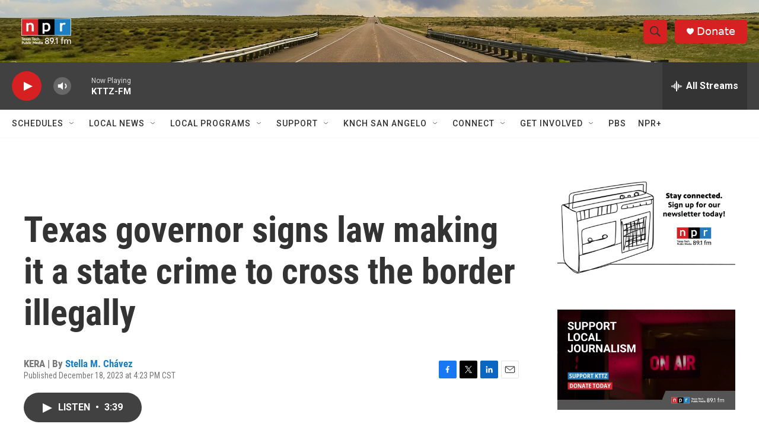

--- FILE ---
content_type: text/html;charset=UTF-8
request_url: https://radio.kttz.org/2023-12-18/texas-governor-signs-law-making-it-a-state-crime-to-cross-the-border-illegally
body_size: 34029
content:
<!DOCTYPE html>
<html class="ArtP aside" lang="en">
    <head>
    <meta charset="UTF-8">

    

    <style data-cssvarsponyfill="true">
        :root { --siteBgColorInverse: #121212; --primaryTextColorInverse: #ffffff; --secondaryTextColorInverse: #cccccc; --tertiaryTextColorInverse: #c5c5c5; --headerBgColorInverse: #000000; --headerBorderColorInverse: #858585; --headerTextColorInverse: #ffffff; --secC1_Inverse: #a2a2a2; --secC4_Inverse: #282828; --headerNavBarBgColorInverse: #121212; --headerMenuBgColorInverse: #ffffff; --headerMenuTextColorInverse: #6b2b85; --headerMenuTextColorHoverInverse: #6b2b85; --liveBlogTextColorInverse: #ffffff; --applyButtonColorInverse: #4485D5; --applyButtonTextColorInverse: #4485D5; --siteBgColor: #ffffff; --primaryTextColor: #333333; --secondaryTextColor: #666666; --secC1: #767676; --secC4: #f5f5f5; --secC5: #ffffff; --siteBgColor: #ffffff; --siteInverseBgColor: #000000; --linkColor: #1a7fc3; --linkHoverColor: #125c8e; --headerBgColor: #ffffff; --headerBgColorInverse: #000000; --headerBorderColor: #e6e6e6; --headerBorderColorInverse: #858585; --tertiaryTextColor: #1c1c1c; --headerTextColor: #333333; --buttonTextColor: #ffffff; --headerNavBarBgColor: #ffffff; --headerNavBarTextColor: #333333; --headerMenuBgColor: #ffffff; --headerMenuTextColor: #333333; --headerMenuTextColorHover: #68ac4d; --liveBlogTextColor: #282829; --applyButtonColor: #194173; --applyButtonTextColor: #2c4273; --primaryColor1: #414141; --primaryColor2: #d62021; --breakingColor: #ff6f00; --secC2: #dcdcdc; --secC3: #e6e6e6; --secC5: #ffffff; --linkColor: #1a7fc3; --linkHoverColor: #125c8e; --donateBGColor: #d62021; --headerIconColor: #ffffff; --hatButtonBgColor: #ffffff; --hatButtonBgHoverColor: #411c58; --hatButtonBorderColor: #411c58; --hatButtonBorderHoverColor: #ffffff; --hatButtoniconColor: #d62021; --hatButtonTextColor: #411c58; --hatButtonTextHoverColor: #ffffff; --footerTextColor: #ffffff; --footerTextBgColor: #ffffff; --footerPartnersBgColor: #000000; --listBorderColor: #000000; --gridBorderColor: #e6e6e6; --tagButtonBorderColor: #1A7FC3; --tagButtonTextColor: #1A7FC3; --breakingTextColor: #ffffff; --sectionTextColor: #ff6f00; --contentWidth: 1240px; --primaryHeadlineFont: sans-serif; --secHlFont: sans-serif; --bodyFont: sans-serif; --colorWhite: #ffffff; --colorBlack: #000000;} .fonts-loaded { --primaryHeadlineFont: "Roboto Condensed"; --secHlFont: "Roboto Condensed"; --bodyFont: "Roboto"; --liveBlogBodyFont: "Roboto";}
    </style>

    <meta name="disqus.shortname" content="npr-kttz">
<meta name="disqus.url" content="https://radio.kttz.org/2023-12-18/texas-governor-signs-law-making-it-a-state-crime-to-cross-the-border-illegally">
<meta name="disqus.title" content="Texas governor signs law making it a state crime to cross the border illegally">
<meta name="disqus.identifier" content="0000018c-7f17-d7b5-abce-ffdfacd80000">
    <meta property="fb:app_id" content="/KTTZ891FM">


    <meta property="og:title" content="Texas governor signs law making it a state crime to cross the border illegally">

    <meta property="og:url" content="https://radio.kttz.org/2023-12-18/texas-governor-signs-law-making-it-a-state-crime-to-cross-the-border-illegally">

    <meta property="og:image" content="https://npr.brightspotcdn.com/dims4/default/c4e8e53/2147483647/strip/true/crop/1319x692+0+313/resize/1200x630!/quality/90/?url=https%3A%2F%2Fmedia.npr.org%2Fassets%2Fimg%2F2023%2F12%2F18%2Fmeet_know_rights_sq-9aa3a6550531243813f4123c41a617373ed3053b.jpg">

    
    <meta property="og:image:url" content="https://npr.brightspotcdn.com/dims4/default/c4e8e53/2147483647/strip/true/crop/1319x692+0+313/resize/1200x630!/quality/90/?url=https%3A%2F%2Fmedia.npr.org%2Fassets%2Fimg%2F2023%2F12%2F18%2Fmeet_know_rights_sq-9aa3a6550531243813f4123c41a617373ed3053b.jpg">
    
    <meta property="og:image:width" content="1200">
    <meta property="og:image:height" content="630">
    <meta property="og:image:type" content="image/jpeg">
    

    <meta property="og:description" content="It&#x27;s already against federal law to enter the U.S. without permission. In Texas, it&#x27;s now a state crime too, after Gov. Abbott signed into law a state immigration bill with strict penalties.">

    <meta property="og:site_name" content="KTTZ">



    <meta property="og:type" content="article">

    <meta property="article:author" content="https://radio.kttz.org/people/stella-m-chavez">

    <meta property="article:published_time" content="2023-12-18T22:23:08">

    <meta property="article:modified_time" content="2023-12-18T22:41:46.811">

    <meta property="article:tag" content="All Things Considered">


    
    <meta name="twitter:card" content="summary_large_image"/>
    
    
    
    
    <meta name="twitter:description" content="It&#x27;s already against federal law to enter the U.S. without permission. In Texas, it&#x27;s now a state crime too, after Gov. Abbott signed into law a state immigration bill with strict penalties."/>
    
    
    <meta name="twitter:image" content="https://npr.brightspotcdn.com/dims4/default/0a94057/2147483647/strip/true/crop/1319x742+0+289/resize/1200x675!/quality/90/?url=https%3A%2F%2Fmedia.npr.org%2Fassets%2Fimg%2F2023%2F12%2F18%2Fmeet_know_rights_sq-9aa3a6550531243813f4123c41a617373ed3053b.jpg"/>

    
    
    
    
    <meta name="twitter:title" content="Texas governor signs law making it a state crime to cross the border illegally"/>
    


    <link data-cssvarsponyfill="true" class="Webpack-css" rel="stylesheet" href="https://npr.brightspotcdn.com/resource/00000177-1bc0-debb-a57f-dfcf4a950000/styleguide/All.min.0db89f2a608a6b13cec2d9fc84f71c45.gz.css">

    

    <style>.FooterNavigation-items-item {
    display: inline-block
}</style>
<style>[class*='-articleBody'] > ul,
[class*='-articleBody'] > ul ul {
    list-style-type: disc;
}</style>


    <meta name="viewport" content="width=device-width, initial-scale=1, viewport-fit=cover"><title>Texas governor signs law making it a state crime to cross the border illegally | KTTZ</title><meta name="description" content="It&#x27;s already against federal law to enter the U.S. without permission. In Texas, it&#x27;s now a state crime too, after Gov. Abbott signed into law a state immigration bill with strict penalties."><link rel="canonical" href="https://www.npr.org/2023/12/18/1219790874/texas-immigration-law-abbott-mexico-border-crossing-illegal"><meta name="brightspot.contentId" content="0000018c-7f17-d7b5-abce-ffdfacd80000"><link rel="apple-touch-icon"sizes="180x180"href="/apple-touch-icon.png"><link rel="icon"type="image/png"href="/favicon-32x32.png"><link rel="icon"type="image/png"href="/favicon-16x16.png">
    
    
    <meta name="brightspot-dataLayer" content="{
  &quot;author&quot; : &quot;Stella M. Chávez&quot;,
  &quot;bspStoryId&quot; : &quot;0000018c-7f17-d7b5-abce-ffdfacd80000&quot;,
  &quot;category&quot; : &quot;&quot;,
  &quot;inlineAudio&quot; : 1,
  &quot;keywords&quot; : &quot;All Things Considered&quot;,
  &quot;nprCmsSite&quot; : true,
  &quot;nprStoryId&quot; : &quot;1219790874&quot;,
  &quot;pageType&quot; : &quot;news-story&quot;,
  &quot;program&quot; : &quot;&quot;,
  &quot;publishedDate&quot; : &quot;2023-12-18T16:23:08Z&quot;,
  &quot;siteName&quot; : &quot;KTTZ&quot;,
  &quot;station&quot; : &quot;KTTZ&quot;,
  &quot;stationOrgId&quot; : &quot;1177&quot;,
  &quot;storyOrgId&quot; : &quot;s77&quot;,
  &quot;storyTheme&quot; : &quot;news-story&quot;,
  &quot;storyTitle&quot; : &quot;Texas governor signs law making it a state crime to cross the border illegally&quot;,
  &quot;timezone&quot; : &quot;America/Chicago&quot;,
  &quot;wordCount&quot; : 0,
  &quot;series&quot; : &quot;&quot;
}">
    <script id="brightspot-dataLayer">
        (function () {
            var dataValue = document.head.querySelector('meta[name="brightspot-dataLayer"]').content;
            if (dataValue) {
                window.brightspotDataLayer = JSON.parse(dataValue);
            }
        })();
    </script>

    

    

    
    <script src="https://npr.brightspotcdn.com/resource/00000177-1bc0-debb-a57f-dfcf4a950000/styleguide/All.min.fd8f7fccc526453c829dde80fc7c2ef5.gz.js" async></script>
    

    <script type="application/ld+json">{"@context":"http://schema.org","@type":"NewsArticle","author":[{"@context":"http://schema.org","@type":"Person","name":"Stella M. Chávez","url":"https://radio.kttz.org/people/stella-m-chavez"}],"dateModified":"2023-12-18T17:41:46Z","datePublished":"2023-12-18T17:23:08Z","headline":"Texas governor signs law making it a state crime to cross the border illegally","image":{"@context":"http://schema.org","@type":"ImageObject","url":"https://media.npr.org/assets/img/2023/12/18/meet_know_rights-b8e4cd704c9369badfa2e6dcd66c062fbebb9a0b.jpg"},"mainEntityOfPage":{"@type":"NewsArticle","@id":"https://radio.kttz.org/2023-12-18/texas-governor-signs-law-making-it-a-state-crime-to-cross-the-border-illegally"},"publisher":{"@type":"Organization","name":"KTTZ","logo":{"@context":"http://schema.org","@type":"ImageObject","height":"60","url":"https://npr.brightspotcdn.com/dims4/default/81d729a/2147483647/resize/x60/quality/90/?url=http%3A%2F%2Fnpr-brightspot.s3.amazonaws.com%2F12%2Fda%2F2a759aa347a996d3e529014ff904%2Flogo-2-nprttu-s-white-border-wtxt-sm.png","width":"116"}}}</script><!-- no longer used, moved disqus script to be loaded by ps-disqus-comment-module.js to avoid errors --><script>

  window.fbAsyncInit = function() {
      FB.init({
          
              appId : '/KTTZ891FM',
          
          xfbml : true,
          version : 'v2.9'
      });
  };

  (function(d, s, id){
     var js, fjs = d.getElementsByTagName(s)[0];
     if (d.getElementById(id)) {return;}
     js = d.createElement(s); js.id = id;
     js.src = "//connect.facebook.net/en_US/sdk.js";
     fjs.parentNode.insertBefore(js, fjs);
   }(document, 'script', 'facebook-jssdk'));
</script>
<script type="application/ld+json">{"@context":"http://schema.org","@type":"ListenAction","description":"It's already against federal law to enter the U.S. without permission. In Texas, it's now a state crime too, after Gov. Abbott signed into law a state immigration bill with strict penalties.","name":"Texas governor signs law making it a state crime to cross the border illegally"}</script><script async="async" src="https://securepubads.g.doubleclick.net/tag/js/gpt.js"></script>
<script type="text/javascript">
    // Google tag setup
    var googletag = googletag || {};
    googletag.cmd = googletag.cmd || [];

    googletag.cmd.push(function () {
        // @see https://developers.google.com/publisher-tag/reference#googletag.PubAdsService_enableLazyLoad
        googletag.pubads().enableLazyLoad({
            fetchMarginPercent: 100, // fetch and render ads within this % of viewport
            renderMarginPercent: 100,
            mobileScaling: 1  // Same on mobile.
        });

        googletag.pubads().enableSingleRequest()
        googletag.pubads().enableAsyncRendering()
        googletag.pubads().collapseEmptyDivs()
        googletag.pubads().disableInitialLoad()
        googletag.enableServices()
    })
</script>
<meta name="gtm-dataLayer" content="{
  &quot;gtmAuthor&quot; : &quot;Stella M. Chávez&quot;,
  &quot;gtmBspStoryId&quot; : &quot;0000018c-7f17-d7b5-abce-ffdfacd80000&quot;,
  &quot;gtmCategory&quot; : &quot;&quot;,
  &quot;gtmInlineAudio&quot; : 1,
  &quot;gtmKeywords&quot; : &quot;All Things Considered&quot;,
  &quot;gtmNprCmsSite&quot; : true,
  &quot;gtmNprStoryId&quot; : &quot;1219790874&quot;,
  &quot;gtmPageType&quot; : &quot;news-story&quot;,
  &quot;gtmProgram&quot; : &quot;&quot;,
  &quot;gtmPublishedDate&quot; : &quot;2023-12-18T16:23:08Z&quot;,
  &quot;gtmSiteName&quot; : &quot;KTTZ&quot;,
  &quot;gtmStation&quot; : &quot;KTTZ&quot;,
  &quot;gtmStationOrgId&quot; : &quot;1177&quot;,
  &quot;gtmStoryOrgId&quot; : &quot;s77&quot;,
  &quot;gtmStoryTheme&quot; : &quot;news-story&quot;,
  &quot;gtmStoryTitle&quot; : &quot;Texas governor signs law making it a state crime to cross the border illegally&quot;,
  &quot;gtmTimezone&quot; : &quot;America/Chicago&quot;,
  &quot;gtmWordCount&quot; : 0,
  &quot;gtmSeries&quot; : &quot;&quot;
}"><script>

    (function () {
        var dataValue = document.head.querySelector('meta[name="gtm-dataLayer"]').content;
        if (dataValue) {
            window.dataLayer = window.dataLayer || [];
            dataValue = JSON.parse(dataValue);
            dataValue['event'] = 'gtmFirstView';
            window.dataLayer.push(dataValue);
        }
    })();

    (function(w,d,s,l,i){w[l]=w[l]||[];w[l].push({'gtm.start':
            new Date().getTime(),event:'gtm.js'});var f=d.getElementsByTagName(s)[0],
        j=d.createElement(s),dl=l!='dataLayer'?'&l='+l:'';j.async=true;j.src=
        'https://www.googletagmanager.com/gtm.js?id='+i+dl;f.parentNode.insertBefore(j,f);
})(window,document,'script','dataLayer','GTM-N39QFDR');</script><script>window.addEventListener('DOMContentLoaded', (event) => {
    window.nulldurationobserver = new MutationObserver(function (mutations) {
        document.querySelectorAll('.StreamPill-duration').forEach(pill => { 
      if (pill.innerText == "LISTENNULL") {
         pill.innerText = "LISTEN"
      } 
    });
      });

      window.nulldurationobserver.observe(document.body, {
        childList: true,
        subtree: true
      });
});
</script>


    <script>
        var head = document.getElementsByTagName('head')
        head = head[0]
        var link = document.createElement('link');
        link.setAttribute('href', 'https://fonts.googleapis.com/css?family=Roboto Condensed|Roboto|Roboto:400,500,700&display=swap');
        var relList = link.relList;

        if (relList && relList.supports('preload')) {
            link.setAttribute('as', 'style');
            link.setAttribute('rel', 'preload');
            link.setAttribute('onload', 'this.rel="stylesheet"');
            link.setAttribute('crossorigin', 'anonymous');
        } else {
            link.setAttribute('rel', 'stylesheet');
        }

        head.appendChild(link);
    </script>
</head>


    <body class="Page-body" data-content-width="1240px">
    <noscript>
    <iframe src="https://www.googletagmanager.com/ns.html?id=GTM-N39QFDR" height="0" width="0" style="display:none;visibility:hidden"></iframe>
</noscript>
        

    <!-- Putting icons here, so we don't have to include in a bunch of -body hbs's -->
<svg xmlns="http://www.w3.org/2000/svg" style="display:none" id="iconsMap1" class="iconsMap">
    <symbol id="play-icon" viewBox="0 0 115 115">
        <polygon points="0,0 115,57.5 0,115" fill="currentColor" />
    </symbol>
    <symbol id="grid" viewBox="0 0 32 32">
            <g>
                <path d="M6.4,5.7 C6.4,6.166669 6.166669,6.4 5.7,6.4 L0.7,6.4 C0.233331,6.4 0,6.166669 0,5.7 L0,0.7 C0,0.233331 0.233331,0 0.7,0 L5.7,0 C6.166669,0 6.4,0.233331 6.4,0.7 L6.4,5.7 Z M19.2,5.7 C19.2,6.166669 18.966669,6.4 18.5,6.4 L13.5,6.4 C13.033331,6.4 12.8,6.166669 12.8,5.7 L12.8,0.7 C12.8,0.233331 13.033331,0 13.5,0 L18.5,0 C18.966669,0 19.2,0.233331 19.2,0.7 L19.2,5.7 Z M32,5.7 C32,6.166669 31.766669,6.4 31.3,6.4 L26.3,6.4 C25.833331,6.4 25.6,6.166669 25.6,5.7 L25.6,0.7 C25.6,0.233331 25.833331,0 26.3,0 L31.3,0 C31.766669,0 32,0.233331 32,0.7 L32,5.7 Z M6.4,18.5 C6.4,18.966669 6.166669,19.2 5.7,19.2 L0.7,19.2 C0.233331,19.2 0,18.966669 0,18.5 L0,13.5 C0,13.033331 0.233331,12.8 0.7,12.8 L5.7,12.8 C6.166669,12.8 6.4,13.033331 6.4,13.5 L6.4,18.5 Z M19.2,18.5 C19.2,18.966669 18.966669,19.2 18.5,19.2 L13.5,19.2 C13.033331,19.2 12.8,18.966669 12.8,18.5 L12.8,13.5 C12.8,13.033331 13.033331,12.8 13.5,12.8 L18.5,12.8 C18.966669,12.8 19.2,13.033331 19.2,13.5 L19.2,18.5 Z M32,18.5 C32,18.966669 31.766669,19.2 31.3,19.2 L26.3,19.2 C25.833331,19.2 25.6,18.966669 25.6,18.5 L25.6,13.5 C25.6,13.033331 25.833331,12.8 26.3,12.8 L31.3,12.8 C31.766669,12.8 32,13.033331 32,13.5 L32,18.5 Z M6.4,31.3 C6.4,31.766669 6.166669,32 5.7,32 L0.7,32 C0.233331,32 0,31.766669 0,31.3 L0,26.3 C0,25.833331 0.233331,25.6 0.7,25.6 L5.7,25.6 C6.166669,25.6 6.4,25.833331 6.4,26.3 L6.4,31.3 Z M19.2,31.3 C19.2,31.766669 18.966669,32 18.5,32 L13.5,32 C13.033331,32 12.8,31.766669 12.8,31.3 L12.8,26.3 C12.8,25.833331 13.033331,25.6 13.5,25.6 L18.5,25.6 C18.966669,25.6 19.2,25.833331 19.2,26.3 L19.2,31.3 Z M32,31.3 C32,31.766669 31.766669,32 31.3,32 L26.3,32 C25.833331,32 25.6,31.766669 25.6,31.3 L25.6,26.3 C25.6,25.833331 25.833331,25.6 26.3,25.6 L31.3,25.6 C31.766669,25.6 32,25.833331 32,26.3 L32,31.3 Z" id=""></path>
            </g>
    </symbol>
    <symbol id="radio-stream" width="18" height="19" viewBox="0 0 18 19">
        <g fill="currentColor" fill-rule="nonzero">
            <path d="M.5 8c-.276 0-.5.253-.5.565v1.87c0 .312.224.565.5.565s.5-.253.5-.565v-1.87C1 8.253.776 8 .5 8zM2.5 8c-.276 0-.5.253-.5.565v1.87c0 .312.224.565.5.565s.5-.253.5-.565v-1.87C3 8.253 2.776 8 2.5 8zM3.5 7c-.276 0-.5.276-.5.617v3.766c0 .34.224.617.5.617s.5-.276.5-.617V7.617C4 7.277 3.776 7 3.5 7zM5.5 6c-.276 0-.5.275-.5.613v5.774c0 .338.224.613.5.613s.5-.275.5-.613V6.613C6 6.275 5.776 6 5.5 6zM6.5 4c-.276 0-.5.26-.5.58v8.84c0 .32.224.58.5.58s.5-.26.5-.58V4.58C7 4.26 6.776 4 6.5 4zM8.5 0c-.276 0-.5.273-.5.61v17.78c0 .337.224.61.5.61s.5-.273.5-.61V.61C9 .273 8.776 0 8.5 0zM9.5 2c-.276 0-.5.274-.5.612v14.776c0 .338.224.612.5.612s.5-.274.5-.612V2.612C10 2.274 9.776 2 9.5 2zM11.5 5c-.276 0-.5.276-.5.616v8.768c0 .34.224.616.5.616s.5-.276.5-.616V5.616c0-.34-.224-.616-.5-.616zM12.5 6c-.276 0-.5.262-.5.584v4.832c0 .322.224.584.5.584s.5-.262.5-.584V6.584c0-.322-.224-.584-.5-.584zM14.5 7c-.276 0-.5.29-.5.647v3.706c0 .357.224.647.5.647s.5-.29.5-.647V7.647C15 7.29 14.776 7 14.5 7zM15.5 8c-.276 0-.5.253-.5.565v1.87c0 .312.224.565.5.565s.5-.253.5-.565v-1.87c0-.312-.224-.565-.5-.565zM17.5 8c-.276 0-.5.253-.5.565v1.87c0 .312.224.565.5.565s.5-.253.5-.565v-1.87c0-.312-.224-.565-.5-.565z"/>
        </g>
    </symbol>
    <symbol id="icon-magnify" viewBox="0 0 31 31">
        <g>
            <path fill-rule="evenodd" d="M22.604 18.89l-.323.566 8.719 8.8L28.255 31l-8.719-8.8-.565.404c-2.152 1.346-4.386 2.018-6.7 2.018-3.39 0-6.284-1.21-8.679-3.632C1.197 18.568 0 15.66 0 12.27c0-3.39 1.197-6.283 3.592-8.678C5.987 1.197 8.88 0 12.271 0c3.39 0 6.283 1.197 8.678 3.592 2.395 2.395 3.593 5.288 3.593 8.679 0 2.368-.646 4.574-1.938 6.62zM19.162 5.77C17.322 3.925 15.089 3 12.46 3c-2.628 0-4.862.924-6.702 2.77C3.92 7.619 3 9.862 3 12.5c0 2.639.92 4.882 2.76 6.73C7.598 21.075 9.832 22 12.46 22c2.629 0 4.862-.924 6.702-2.77C21.054 17.33 22 15.085 22 12.5c0-2.586-.946-4.83-2.838-6.73z"/>
        </g>
    </symbol>
    <symbol id="burger-menu" viewBox="0 0 14 10">
        <g>
            <path fill-rule="evenodd" d="M0 5.5v-1h14v1H0zM0 1V0h14v1H0zm0 9V9h14v1H0z"></path>
        </g>
    </symbol>
    <symbol id="close-x" viewBox="0 0 14 14">
        <g>
            <path fill-rule="nonzero" d="M6.336 7L0 .664.664 0 7 6.336 13.336 0 14 .664 7.664 7 14 13.336l-.664.664L7 7.664.664 14 0 13.336 6.336 7z"></path>
        </g>
    </symbol>
    <symbol id="share-more-arrow" viewBox="0 0 512 512" style="enable-background:new 0 0 512 512;">
        <g>
            <g>
                <path d="M512,241.7L273.643,3.343v156.152c-71.41,3.744-138.015,33.337-188.958,84.28C30.075,298.384,0,370.991,0,448.222v60.436
                    l29.069-52.985c45.354-82.671,132.173-134.027,226.573-134.027c5.986,0,12.004,0.212,18.001,0.632v157.779L512,241.7z
                    M255.642,290.666c-84.543,0-163.661,36.792-217.939,98.885c26.634-114.177,129.256-199.483,251.429-199.483h15.489V78.131
                    l163.568,163.568L304.621,405.267V294.531l-13.585-1.683C279.347,291.401,267.439,290.666,255.642,290.666z"></path>
            </g>
        </g>
    </symbol>
    <symbol id="chevron" viewBox="0 0 100 100">
        <g>
            <path d="M22.4566257,37.2056786 L-21.4456527,71.9511488 C-22.9248661,72.9681457 -24.9073712,72.5311671 -25.8758148,70.9765924 L-26.9788683,69.2027424 C-27.9450684,67.6481676 -27.5292733,65.5646602 -26.0500598,64.5484493 L20.154796,28.2208967 C21.5532435,27.2597011 23.3600078,27.2597011 24.759951,28.2208967 L71.0500598,64.4659264 C72.5292733,65.4829232 72.9450684,67.5672166 71.9788683,69.1217913 L70.8750669,70.8956413 C69.9073712,72.4502161 67.9241183,72.8848368 66.4449048,71.8694118 L22.4566257,37.2056786 Z" id="Transparent-Chevron" transform="translate(22.500000, 50.000000) rotate(90.000000) translate(-22.500000, -50.000000) "></path>
        </g>
    </symbol>
</svg>

<svg xmlns="http://www.w3.org/2000/svg" style="display:none" id="iconsMap2" class="iconsMap">
    <symbol id="mono-icon-facebook" viewBox="0 0 10 19">
        <path fill-rule="evenodd" d="M2.707 18.25V10.2H0V7h2.707V4.469c0-1.336.375-2.373 1.125-3.112C4.582.62 5.578.25 6.82.25c1.008 0 1.828.047 2.461.14v2.848H7.594c-.633 0-1.067.14-1.301.422-.188.235-.281.61-.281 1.125V7H9l-.422 3.2H6.012v8.05H2.707z"></path>
    </symbol>
    <symbol id="mono-icon-instagram" viewBox="0 0 17 17">
        <g>
            <path fill-rule="evenodd" d="M8.281 4.207c.727 0 1.4.182 2.022.545a4.055 4.055 0 0 1 1.476 1.477c.364.62.545 1.294.545 2.021 0 .727-.181 1.4-.545 2.021a4.055 4.055 0 0 1-1.476 1.477 3.934 3.934 0 0 1-2.022.545c-.726 0-1.4-.182-2.021-.545a4.055 4.055 0 0 1-1.477-1.477 3.934 3.934 0 0 1-.545-2.021c0-.727.182-1.4.545-2.021A4.055 4.055 0 0 1 6.26 4.752a3.934 3.934 0 0 1 2.021-.545zm0 6.68a2.54 2.54 0 0 0 1.864-.774 2.54 2.54 0 0 0 .773-1.863 2.54 2.54 0 0 0-.773-1.863 2.54 2.54 0 0 0-1.864-.774 2.54 2.54 0 0 0-1.863.774 2.54 2.54 0 0 0-.773 1.863c0 .727.257 1.348.773 1.863a2.54 2.54 0 0 0 1.863.774zM13.45 4.03c-.023.258-.123.48-.299.668a.856.856 0 0 1-.65.281.913.913 0 0 1-.668-.28.913.913 0 0 1-.281-.669c0-.258.094-.48.281-.668a.913.913 0 0 1 .668-.28c.258 0 .48.093.668.28.187.188.281.41.281.668zm2.672.95c.023.656.035 1.746.035 3.269 0 1.523-.017 2.62-.053 3.287-.035.668-.134 1.248-.298 1.74a4.098 4.098 0 0 1-.967 1.53 4.098 4.098 0 0 1-1.53.966c-.492.164-1.072.264-1.74.3-.668.034-1.763.052-3.287.052-1.523 0-2.619-.018-3.287-.053-.668-.035-1.248-.146-1.74-.334a3.747 3.747 0 0 1-1.53-.931 4.098 4.098 0 0 1-.966-1.53c-.164-.492-.264-1.072-.299-1.74C.424 10.87.406 9.773.406 8.25S.424 5.63.46 4.963c.035-.668.135-1.248.299-1.74.21-.586.533-1.096.967-1.53A4.098 4.098 0 0 1 3.254.727c.492-.164 1.072-.264 1.74-.3C5.662.394 6.758.376 8.281.376c1.524 0 2.62.018 3.287.053.668.035 1.248.135 1.74.299a4.098 4.098 0 0 1 2.496 2.496c.165.492.27 1.078.317 1.757zm-1.687 7.91c.14-.399.234-1.032.28-1.899.024-.515.036-1.242.036-2.18V7.689c0-.961-.012-1.688-.035-2.18-.047-.89-.14-1.524-.281-1.899a2.537 2.537 0 0 0-1.512-1.511c-.375-.14-1.008-.235-1.899-.282a51.292 51.292 0 0 0-2.18-.035H7.72c-.938 0-1.664.012-2.18.035-.867.047-1.5.141-1.898.282a2.537 2.537 0 0 0-1.512 1.511c-.14.375-.234 1.008-.281 1.899a51.292 51.292 0 0 0-.036 2.18v1.125c0 .937.012 1.664.036 2.18.047.866.14 1.5.28 1.898.306.726.81 1.23 1.513 1.511.398.141 1.03.235 1.898.282.516.023 1.242.035 2.18.035h1.125c.96 0 1.687-.012 2.18-.035.89-.047 1.523-.141 1.898-.282.726-.304 1.23-.808 1.512-1.511z"></path>
        </g>
    </symbol>
    <symbol id="mono-icon-email" viewBox="0 0 512 512">
        <g>
            <path d="M67,148.7c11,5.8,163.8,89.1,169.5,92.1c5.7,3,11.5,4.4,20.5,4.4c9,0,14.8-1.4,20.5-4.4c5.7-3,158.5-86.3,169.5-92.1
                c4.1-2.1,11-5.9,12.5-10.2c2.6-7.6-0.2-10.5-11.3-10.5H257H65.8c-11.1,0-13.9,3-11.3,10.5C56,142.9,62.9,146.6,67,148.7z"></path>
            <path d="M455.7,153.2c-8.2,4.2-81.8,56.6-130.5,88.1l82.2,92.5c2,2,2.9,4.4,1.8,5.6c-1.2,1.1-3.8,0.5-5.9-1.4l-98.6-83.2
                c-14.9,9.6-25.4,16.2-27.2,17.2c-7.7,3.9-13.1,4.4-20.5,4.4c-7.4,0-12.8-0.5-20.5-4.4c-1.9-1-12.3-7.6-27.2-17.2l-98.6,83.2
                c-2,2-4.7,2.6-5.9,1.4c-1.2-1.1-0.3-3.6,1.7-5.6l82.1-92.5c-48.7-31.5-123.1-83.9-131.3-88.1c-8.8-4.5-9.3,0.8-9.3,4.9
                c0,4.1,0,205,0,205c0,9.3,13.7,20.9,23.5,20.9H257h185.5c9.8,0,21.5-11.7,21.5-20.9c0,0,0-201,0-205
                C464,153.9,464.6,148.7,455.7,153.2z"></path>
        </g>
    </symbol>
    <symbol id="default-image" width="24" height="24" viewBox="0 0 24 24" fill="none" stroke="currentColor" stroke-width="2" stroke-linecap="round" stroke-linejoin="round" class="feather feather-image">
        <rect x="3" y="3" width="18" height="18" rx="2" ry="2"></rect>
        <circle cx="8.5" cy="8.5" r="1.5"></circle>
        <polyline points="21 15 16 10 5 21"></polyline>
    </symbol>
    <symbol id="icon-email" width="18px" viewBox="0 0 20 14">
        <g id="Symbols" stroke="none" stroke-width="1" fill="none" fill-rule="evenodd" stroke-linecap="round" stroke-linejoin="round">
            <g id="social-button-bar" transform="translate(-125.000000, -8.000000)" stroke="#000000">
                <g id="Group-2" transform="translate(120.000000, 0.000000)">
                    <g id="envelope" transform="translate(6.000000, 9.000000)">
                        <path d="M17.5909091,10.6363636 C17.5909091,11.3138182 17.0410909,11.8636364 16.3636364,11.8636364 L1.63636364,11.8636364 C0.958909091,11.8636364 0.409090909,11.3138182 0.409090909,10.6363636 L0.409090909,1.63636364 C0.409090909,0.958090909 0.958909091,0.409090909 1.63636364,0.409090909 L16.3636364,0.409090909 C17.0410909,0.409090909 17.5909091,0.958090909 17.5909091,1.63636364 L17.5909091,10.6363636 L17.5909091,10.6363636 Z" id="Stroke-406"></path>
                        <polyline id="Stroke-407" points="17.1818182 0.818181818 9 7.36363636 0.818181818 0.818181818"></polyline>
                    </g>
                </g>
            </g>
        </g>
    </symbol>
    <symbol id="mono-icon-print" viewBox="0 0 12 12">
        <g fill-rule="evenodd">
            <path fill-rule="nonzero" d="M9 10V7H3v3H1a1 1 0 0 1-1-1V4a1 1 0 0 1 1-1h10a1 1 0 0 1 1 1v3.132A2.868 2.868 0 0 1 9.132 10H9zm.5-4.5a1 1 0 1 0 0-2 1 1 0 0 0 0 2zM3 0h6v2H3z"></path>
            <path d="M4 8h4v4H4z"></path>
        </g>
    </symbol>
    <symbol id="mono-icon-copylink" viewBox="0 0 12 12">
        <g fill-rule="evenodd">
            <path d="M10.199 2.378c.222.205.4.548.465.897.062.332.016.614-.132.774L8.627 6.106c-.187.203-.512.232-.75-.014a.498.498 0 0 0-.706.028.499.499 0 0 0 .026.706 1.509 1.509 0 0 0 2.165-.04l1.903-2.06c.37-.398.506-.98.382-1.636-.105-.557-.392-1.097-.77-1.445L9.968.8C9.591.452 9.03.208 8.467.145 7.803.072 7.233.252 6.864.653L4.958 2.709a1.509 1.509 0 0 0 .126 2.161.5.5 0 1 0 .68-.734c-.264-.218-.26-.545-.071-.747L7.597 1.33c.147-.16.425-.228.76-.19.353.038.71.188.931.394l.91.843.001.001zM1.8 9.623c-.222-.205-.4-.549-.465-.897-.062-.332-.016-.614.132-.774l1.905-2.057c.187-.203.512-.232.75.014a.498.498 0 0 0 .706-.028.499.499 0 0 0-.026-.706 1.508 1.508 0 0 0-2.165.04L.734 7.275c-.37.399-.506.98-.382 1.637.105.557.392 1.097.77 1.445l.91.843c.376.35.937.594 1.5.656.664.073 1.234-.106 1.603-.507L7.04 9.291a1.508 1.508 0 0 0-.126-2.16.5.5 0 0 0-.68.734c.264.218.26.545.071.747l-1.904 2.057c-.147.16-.425.228-.76.191-.353-.038-.71-.188-.931-.394l-.91-.843z"></path>
            <path d="M8.208 3.614a.5.5 0 0 0-.707.028L3.764 7.677a.5.5 0 0 0 .734.68L8.235 4.32a.5.5 0 0 0-.027-.707"></path>
        </g>
    </symbol>
    <symbol id="mono-icon-linkedin" viewBox="0 0 16 17">
        <g fill-rule="evenodd">
            <path d="M3.734 16.125H.464V5.613h3.27zM2.117 4.172c-.515 0-.96-.188-1.336-.563A1.825 1.825 0 0 1 .22 2.273c0-.515.187-.96.562-1.335.375-.375.82-.563 1.336-.563.516 0 .961.188 1.336.563.375.375.563.82.563 1.335 0 .516-.188.961-.563 1.336-.375.375-.82.563-1.336.563zM15.969 16.125h-3.27v-5.133c0-.844-.07-1.453-.21-1.828-.259-.633-.762-.95-1.512-.95s-1.278.282-1.582.845c-.235.421-.352 1.043-.352 1.863v5.203H5.809V5.613h3.128v1.442h.036c.234-.469.609-.856 1.125-1.16.562-.375 1.218-.563 1.968-.563 1.524 0 2.59.48 3.2 1.441.468.774.703 1.97.703 3.586v5.766z"></path>
        </g>
    </symbol>
    <symbol id="mono-icon-pinterest" viewBox="0 0 512 512">
        <g>
            <path d="M256,32C132.3,32,32,132.3,32,256c0,91.7,55.2,170.5,134.1,205.2c-0.6-15.6-0.1-34.4,3.9-51.4
                c4.3-18.2,28.8-122.1,28.8-122.1s-7.2-14.3-7.2-35.4c0-33.2,19.2-58,43.2-58c20.4,0,30.2,15.3,30.2,33.6
                c0,20.5-13.1,51.1-19.8,79.5c-5.6,23.8,11.9,43.1,35.4,43.1c42.4,0,71-54.5,71-119.1c0-49.1-33.1-85.8-93.2-85.8
                c-67.9,0-110.3,50.7-110.3,107.3c0,19.5,5.8,33.3,14.8,43.9c4.1,4.9,4.7,6.9,3.2,12.5c-1.1,4.1-3.5,14-4.6,18
                c-1.5,5.7-6.1,7.7-11.2,5.6c-31.3-12.8-45.9-47-45.9-85.6c0-63.6,53.7-139.9,160.1-139.9c85.5,0,141.8,61.9,141.8,128.3
                c0,87.9-48.9,153.5-120.9,153.5c-24.2,0-46.9-13.1-54.7-27.9c0,0-13,51.6-15.8,61.6c-4.7,17.3-14,34.5-22.5,48
                c20.1,5.9,41.4,9.2,63.5,9.2c123.7,0,224-100.3,224-224C480,132.3,379.7,32,256,32z"></path>
        </g>
    </symbol>
    <symbol id="mono-icon-tumblr" viewBox="0 0 512 512">
        <g>
            <path d="M321.2,396.3c-11.8,0-22.4-2.8-31.5-8.3c-6.9-4.1-11.5-9.6-14-16.4c-2.6-6.9-3.6-22.3-3.6-46.4V224h96v-64h-96V48h-61.9
                c-2.7,21.5-7.5,44.7-14.5,58.6c-7,13.9-14,25.8-25.6,35.7c-11.6,9.9-25.6,17.9-41.9,23.3V224h48v140.4c0,19,2,33.5,5.9,43.5
                c4,10,11.1,19.5,21.4,28.4c10.3,8.9,22.8,15.7,37.3,20.5c14.6,4.8,31.4,7.2,50.4,7.2c16.7,0,30.3-1.7,44.7-5.1
                c14.4-3.4,30.5-9.3,48.2-17.6v-65.6C363.2,389.4,342.3,396.3,321.2,396.3z"></path>
        </g>
    </symbol>
    <symbol id="mono-icon-twitter" viewBox="0 0 1200 1227">
        <g>
            <path d="M714.163 519.284L1160.89 0H1055.03L667.137 450.887L357.328 0H0L468.492 681.821L0 1226.37H105.866L515.491
            750.218L842.672 1226.37H1200L714.137 519.284H714.163ZM569.165 687.828L521.697 619.934L144.011 79.6944H306.615L611.412
            515.685L658.88 583.579L1055.08 1150.3H892.476L569.165 687.854V687.828Z" fill="white"></path>
        </g>
    </symbol>
    <symbol id="mono-icon-youtube" viewBox="0 0 512 512">
        <g>
            <path fill-rule="evenodd" d="M508.6,148.8c0-45-33.1-81.2-74-81.2C379.2,65,322.7,64,265,64c-3,0-6,0-9,0s-6,0-9,0c-57.6,0-114.2,1-169.6,3.6
                c-40.8,0-73.9,36.4-73.9,81.4C1,184.6-0.1,220.2,0,255.8C-0.1,291.4,1,327,3.4,362.7c0,45,33.1,81.5,73.9,81.5
                c58.2,2.7,117.9,3.9,178.6,3.8c60.8,0.2,120.3-1,178.6-3.8c40.9,0,74-36.5,74-81.5c2.4-35.7,3.5-71.3,3.4-107
                C512.1,220.1,511,184.5,508.6,148.8z M207,353.9V157.4l145,98.2L207,353.9z"></path>
        </g>
    </symbol>
    <symbol id="mono-icon-flipboard" viewBox="0 0 500 500">
        <g>
            <path d="M0,0V500H500V0ZM400,200H300V300H200V400H100V100H400Z"></path>
        </g>
    </symbol>
    <symbol id="mono-icon-bluesky" viewBox="0 0 568 501">
        <g>
            <path d="M123.121 33.6637C188.241 82.5526 258.281 181.681 284 234.873C309.719 181.681 379.759 82.5526 444.879
            33.6637C491.866 -1.61183 568 -28.9064 568 57.9464C568 75.2916 558.055 203.659 552.222 224.501C531.947 296.954
            458.067 315.434 392.347 304.249C507.222 323.8 536.444 388.56 473.333 453.32C353.473 576.312 301.061 422.461
            287.631 383.039C285.169 375.812 284.017 372.431 284 375.306C283.983 372.431 282.831 375.812 280.369 383.039C266.939
            422.461 214.527 576.312 94.6667 453.32C31.5556 388.56 60.7778 323.8 175.653 304.249C109.933 315.434 36.0535
            296.954 15.7778 224.501C9.94525 203.659 0 75.2916 0 57.9464C0 -28.9064 76.1345 -1.61183 123.121 33.6637Z"
            fill="white">
            </path>
        </g>
    </symbol>
    <symbol id="mono-icon-threads" viewBox="0 0 192 192">
        <g>
            <path d="M141.537 88.9883C140.71 88.5919 139.87 88.2104 139.019 87.8451C137.537 60.5382 122.616 44.905 97.5619 44.745C97.4484 44.7443 97.3355 44.7443 97.222 44.7443C82.2364 44.7443 69.7731 51.1409 62.102 62.7807L75.881 72.2328C81.6116 63.5383 90.6052 61.6848 97.2286 61.6848C97.3051 61.6848 97.3819 61.6848 97.4576 61.6855C105.707 61.7381 111.932 64.1366 115.961 68.814C118.893 72.2193 120.854 76.925 121.825 82.8638C114.511 81.6207 106.601 81.2385 98.145 81.7233C74.3247 83.0954 59.0111 96.9879 60.0396 116.292C60.5615 126.084 65.4397 134.508 73.775 140.011C80.8224 144.663 89.899 146.938 99.3323 146.423C111.79 145.74 121.563 140.987 128.381 132.296C133.559 125.696 136.834 117.143 138.28 106.366C144.217 109.949 148.617 114.664 151.047 120.332C155.179 129.967 155.42 145.8 142.501 158.708C131.182 170.016 117.576 174.908 97.0135 175.059C74.2042 174.89 56.9538 167.575 45.7381 153.317C35.2355 139.966 29.8077 120.682 29.6052 96C29.8077 71.3178 35.2355 52.0336 45.7381 38.6827C56.9538 24.4249 74.2039 17.11 97.0132 16.9405C119.988 17.1113 137.539 24.4614 149.184 38.788C154.894 45.8136 159.199 54.6488 162.037 64.9503L178.184 60.6422C174.744 47.9622 169.331 37.0357 161.965 27.974C147.036 9.60668 125.202 0.195148 97.0695 0H96.9569C68.8816 0.19447 47.2921 9.6418 32.7883 28.0793C19.8819 44.4864 13.2244 67.3157 13.0007 95.9325L13 96L13.0007 96.0675C13.2244 124.684 19.8819 147.514 32.7883 163.921C47.2921 182.358 68.8816 191.806 96.9569 192H97.0695C122.03 191.827 139.624 185.292 154.118 170.811C173.081 151.866 172.51 128.119 166.26 113.541C161.776 103.087 153.227 94.5962 141.537 88.9883ZM98.4405 129.507C88.0005 130.095 77.1544 125.409 76.6196 115.372C76.2232 107.93 81.9158 99.626 99.0812 98.6368C101.047 98.5234 102.976 98.468 104.871 98.468C111.106 98.468 116.939 99.0737 122.242 100.233C120.264 124.935 108.662 128.946 98.4405 129.507Z" fill="white"></path>
        </g>
    </symbol>
 </svg>

<svg xmlns="http://www.w3.org/2000/svg" style="display:none" id="iconsMap3" class="iconsMap">
    <symbol id="volume-mute" x="0px" y="0px" viewBox="0 0 24 24" style="enable-background:new 0 0 24 24;">
        <polygon fill="currentColor" points="11,5 6,9 2,9 2,15 6,15 11,19 "/>
        <line style="fill:none;stroke:currentColor;stroke-width:2;stroke-linecap:round;stroke-linejoin:round;" x1="23" y1="9" x2="17" y2="15"/>
        <line style="fill:none;stroke:currentColor;stroke-width:2;stroke-linecap:round;stroke-linejoin:round;" x1="17" y1="9" x2="23" y2="15"/>
    </symbol>
    <symbol id="volume-low" x="0px" y="0px" viewBox="0 0 24 24" style="enable-background:new 0 0 24 24;" xml:space="preserve">
        <polygon fill="currentColor" points="11,5 6,9 2,9 2,15 6,15 11,19 "/>
    </symbol>
    <symbol id="volume-mid" x="0px" y="0px" viewBox="0 0 24 24" style="enable-background:new 0 0 24 24;">
        <polygon fill="currentColor" points="11,5 6,9 2,9 2,15 6,15 11,19 "/>
        <path style="fill:none;stroke:currentColor;stroke-width:2;stroke-linecap:round;stroke-linejoin:round;" d="M15.5,8.5c2,2,2,5.1,0,7.1"/>
    </symbol>
    <symbol id="volume-high" x="0px" y="0px" viewBox="0 0 24 24" style="enable-background:new 0 0 24 24;">
        <polygon fill="currentColor" points="11,5 6,9 2,9 2,15 6,15 11,19 "/>
        <path style="fill:none;stroke:currentColor;stroke-width:2;stroke-linecap:round;stroke-linejoin:round;" d="M19.1,4.9c3.9,3.9,3.9,10.2,0,14.1 M15.5,8.5c2,2,2,5.1,0,7.1"/>
    </symbol>
    <symbol id="pause-icon" viewBox="0 0 12 16">
        <rect x="0" y="0" width="4" height="16" fill="currentColor"></rect>
        <rect x="8" y="0" width="4" height="16" fill="currentColor"></rect>
    </symbol>
    <symbol id="heart" viewBox="0 0 24 24">
        <g>
            <path d="M12 4.435c-1.989-5.399-12-4.597-12 3.568 0 4.068 3.06 9.481 12 14.997 8.94-5.516 12-10.929 12-14.997 0-8.118-10-8.999-12-3.568z"/>
        </g>
    </symbol>
    <symbol id="icon-location" width="24" height="24" viewBox="0 0 24 24" fill="currentColor" stroke="currentColor" stroke-width="2" stroke-linecap="round" stroke-linejoin="round" class="feather feather-map-pin">
        <path d="M21 10c0 7-9 13-9 13s-9-6-9-13a9 9 0 0 1 18 0z" fill="currentColor" fill-opacity="1"></path>
        <circle cx="12" cy="10" r="5" fill="#ffffff"></circle>
    </symbol>
    <symbol id="icon-ticket" width="23px" height="15px" viewBox="0 0 23 15">
        <g stroke="none" stroke-width="1" fill="none" fill-rule="evenodd">
            <g transform="translate(-625.000000, -1024.000000)">
                <g transform="translate(625.000000, 1024.000000)">
                    <path d="M0,12.057377 L0,3.94262296 C0.322189879,4.12588308 0.696256938,4.23076923 1.0952381,4.23076923 C2.30500469,4.23076923 3.28571429,3.26645946 3.28571429,2.07692308 C3.28571429,1.68461385 3.17904435,1.31680209 2.99266757,1 L20.0073324,1 C19.8209556,1.31680209 19.7142857,1.68461385 19.7142857,2.07692308 C19.7142857,3.26645946 20.6949953,4.23076923 21.9047619,4.23076923 C22.3037431,4.23076923 22.6778101,4.12588308 23,3.94262296 L23,12.057377 C22.6778101,11.8741169 22.3037431,11.7692308 21.9047619,11.7692308 C20.6949953,11.7692308 19.7142857,12.7335405 19.7142857,13.9230769 C19.7142857,14.3153862 19.8209556,14.6831979 20.0073324,15 L2.99266757,15 C3.17904435,14.6831979 3.28571429,14.3153862 3.28571429,13.9230769 C3.28571429,12.7335405 2.30500469,11.7692308 1.0952381,11.7692308 C0.696256938,11.7692308 0.322189879,11.8741169 -2.13162821e-14,12.057377 Z" fill="currentColor"></path>
                    <path d="M14.5,0.533333333 L14.5,15.4666667" stroke="#FFFFFF" stroke-linecap="square" stroke-dasharray="2"></path>
                </g>
            </g>
        </g>
    </symbol>
    <symbol id="icon-refresh" width="24" height="24" viewBox="0 0 24 24" fill="none" stroke="currentColor" stroke-width="2" stroke-linecap="round" stroke-linejoin="round" class="feather feather-refresh-cw">
        <polyline points="23 4 23 10 17 10"></polyline>
        <polyline points="1 20 1 14 7 14"></polyline>
        <path d="M3.51 9a9 9 0 0 1 14.85-3.36L23 10M1 14l4.64 4.36A9 9 0 0 0 20.49 15"></path>
    </symbol>

    <symbol>
    <g id="mono-icon-link-post" stroke="none" stroke-width="1" fill="none" fill-rule="evenodd">
        <g transform="translate(-313.000000, -10148.000000)" fill="#000000" fill-rule="nonzero">
            <g transform="translate(306.000000, 10142.000000)">
                <path d="M14.0614027,11.2506973 L14.3070318,11.2618997 C15.6181751,11.3582102 16.8219637,12.0327684 17.6059678,13.1077805 C17.8500396,13.4424472 17.7765978,13.9116075 17.441931,14.1556793 C17.1072643,14.3997511 16.638104,14.3263093 16.3940322,13.9916425 C15.8684436,13.270965 15.0667922,12.8217495 14.1971448,12.7578692 C13.3952042,12.6989624 12.605753,12.9728728 12.0021966,13.5148801 L11.8552806,13.6559298 L9.60365896,15.9651545 C8.45118119,17.1890154 8.4677248,19.1416686 9.64054436,20.3445766 C10.7566428,21.4893084 12.5263723,21.5504727 13.7041492,20.5254372 L13.8481981,20.3916503 L15.1367586,19.070032 C15.4259192,18.7734531 15.9007548,18.7674393 16.1973338,19.0565998 C16.466951,19.3194731 16.4964317,19.7357968 16.282313,20.0321436 L16.2107659,20.117175 L14.9130245,21.4480474 C13.1386707,23.205741 10.3106091,23.1805355 8.5665371,21.3917196 C6.88861294,19.6707486 6.81173139,16.9294487 8.36035888,15.1065701 L8.5206409,14.9274155 L10.7811785,12.6088842 C11.6500838,11.7173642 12.8355419,11.2288664 14.0614027,11.2506973 Z M22.4334629,7.60828039 C24.1113871,9.32925141 24.1882686,12.0705513 22.6396411,13.8934299 L22.4793591,14.0725845 L20.2188215,16.3911158 C19.2919892,17.3420705 18.0049901,17.8344754 16.6929682,17.7381003 C15.3818249,17.6417898 14.1780363,16.9672316 13.3940322,15.8922195 C13.1499604,15.5575528 13.2234022,15.0883925 13.558069,14.8443207 C13.8927357,14.6002489 14.361896,14.6736907 14.6059678,15.0083575 C15.1315564,15.729035 15.9332078,16.1782505 16.8028552,16.2421308 C17.6047958,16.3010376 18.394247,16.0271272 18.9978034,15.4851199 L19.1447194,15.3440702 L21.396341,13.0348455 C22.5488188,11.8109846 22.5322752,9.85833141 21.3594556,8.65542337 C20.2433572,7.51069163 18.4736277,7.44952726 17.2944986,8.47594561 L17.1502735,8.60991269 L15.8541776,9.93153101 C15.5641538,10.2272658 15.0893026,10.2318956 14.7935678,9.94187181 C14.524718,9.67821384 14.4964508,9.26180596 14.7114324,8.96608447 L14.783227,8.88126205 L16.0869755,7.55195256 C17.8613293,5.79425896 20.6893909,5.81946452 22.4334629,7.60828039 Z" id="Icon-Link"></path>
            </g>
        </g>
    </g>
    </symbol>
    <symbol id="icon-passport-badge" viewBox="0 0 80 80">
        <g fill="none" fill-rule="evenodd">
            <path fill="#5680FF" d="M0 0L80 0 0 80z" transform="translate(-464.000000, -281.000000) translate(100.000000, 180.000000) translate(364.000000, 101.000000)"/>
            <g fill="#FFF" fill-rule="nonzero">
                <path d="M17.067 31.676l-3.488-11.143-11.144-3.488 11.144-3.488 3.488-11.144 3.488 11.166 11.143 3.488-11.143 3.466-3.488 11.143zm4.935-19.567l1.207.373 2.896-4.475-4.497 2.895.394 1.207zm-9.871 0l.373-1.207-4.497-2.895 2.895 4.475 1.229-.373zm9.871 9.893l-.373 1.207 4.497 2.896-2.895-4.497-1.229.394zm-9.871 0l-1.207-.373-2.895 4.497 4.475-2.895-.373-1.229zm22.002-4.935c0 9.41-7.634 17.066-17.066 17.066C7.656 34.133 0 26.5 0 17.067 0 7.634 7.634 0 17.067 0c9.41 0 17.066 7.634 17.066 17.067zm-2.435 0c0-8.073-6.559-14.632-14.631-14.632-8.073 0-14.632 6.559-14.632 14.632 0 8.072 6.559 14.631 14.632 14.631 8.072-.022 14.631-6.58 14.631-14.631z" transform="translate(-464.000000, -281.000000) translate(100.000000, 180.000000) translate(364.000000, 101.000000) translate(6.400000, 6.400000)"/>
            </g>
        </g>
    </symbol>
    <symbol id="icon-passport-badge-circle" viewBox="0 0 45 45">
        <g fill="none" fill-rule="evenodd">
            <circle cx="23.5" cy="23" r="20.5" fill="#5680FF"/>
            <g fill="#FFF" fill-rule="nonzero">
                <path d="M17.067 31.676l-3.488-11.143-11.144-3.488 11.144-3.488 3.488-11.144 3.488 11.166 11.143 3.488-11.143 3.466-3.488 11.143zm4.935-19.567l1.207.373 2.896-4.475-4.497 2.895.394 1.207zm-9.871 0l.373-1.207-4.497-2.895 2.895 4.475 1.229-.373zm9.871 9.893l-.373 1.207 4.497 2.896-2.895-4.497-1.229.394zm-9.871 0l-1.207-.373-2.895 4.497 4.475-2.895-.373-1.229zm22.002-4.935c0 9.41-7.634 17.066-17.066 17.066C7.656 34.133 0 26.5 0 17.067 0 7.634 7.634 0 17.067 0c9.41 0 17.066 7.634 17.066 17.067zm-2.435 0c0-8.073-6.559-14.632-14.631-14.632-8.073 0-14.632 6.559-14.632 14.632 0 8.072 6.559 14.631 14.632 14.631 8.072-.022 14.631-6.58 14.631-14.631z" transform="translate(-464.000000, -281.000000) translate(100.000000, 180.000000) translate(364.000000, 101.000000) translate(6.400000, 6.400000)"/>
            </g>
        </g>
    </symbol>
    <symbol id="icon-pbs-charlotte-passport-navy" viewBox="0 0 401 42">
        <g fill="none" fill-rule="evenodd">
            <g transform="translate(-91.000000, -1361.000000) translate(89.000000, 1275.000000) translate(2.828125, 86.600000) translate(217.623043, -0.000000)">
                <circle cx="20.435" cy="20.435" r="20.435" fill="#5680FF"/>
                <path fill="#FFF" fill-rule="nonzero" d="M20.435 36.115l-3.743-11.96-11.96-3.743 11.96-3.744 3.743-11.96 3.744 11.984 11.96 3.743-11.96 3.72-3.744 11.96zm5.297-21l1.295.4 3.108-4.803-4.826 3.108.423 1.295zm-10.594 0l.4-1.295-4.826-3.108 3.108 4.803 1.318-.4zm10.594 10.617l-.4 1.295 4.826 3.108-3.107-4.826-1.319.423zm-10.594 0l-1.295-.4-3.107 4.826 4.802-3.107-.4-1.319zm23.614-5.297c0 10.1-8.193 18.317-18.317 18.317-10.1 0-18.316-8.193-18.316-18.317 0-10.123 8.193-18.316 18.316-18.316 10.1 0 18.317 8.193 18.317 18.316zm-2.614 0c0-8.664-7.039-15.703-15.703-15.703S4.732 11.772 4.732 20.435c0 8.664 7.04 15.703 15.703 15.703 8.664-.023 15.703-7.063 15.703-15.703z"/>
            </g>
            <path fill="currentColor" fill-rule="nonzero" d="M4.898 31.675v-8.216h2.1c2.866 0 5.075-.658 6.628-1.975 1.554-1.316 2.33-3.217 2.33-5.703 0-2.39-.729-4.19-2.187-5.395-1.46-1.206-3.59-1.81-6.391-1.81H0v23.099h4.898zm1.611-12.229H4.898V12.59h2.227c1.338 0 2.32.274 2.947.821.626.548.94 1.396.94 2.544 0 1.137-.374 2.004-1.122 2.599-.748.595-1.875.892-3.38.892zm22.024 12.229c2.612 0 4.68-.59 6.201-1.77 1.522-1.18 2.283-2.823 2.283-4.93 0-1.484-.324-2.674-.971-3.57-.648-.895-1.704-1.506-3.168-1.832v-.158c1.074-.18 1.935-.711 2.583-1.596.648-.885.972-2.017.972-3.397 0-2.032-.74-3.515-2.22-4.447-1.48-.932-3.858-1.398-7.133-1.398H19.89v23.098h8.642zm-.9-13.95h-2.844V12.59h2.575c1.401 0 2.425.192 3.073.576.648.385.972 1.02.972 1.904 0 .948-.298 1.627-.893 2.038-.595.41-1.556.616-2.883.616zm.347 9.905H24.79v-6.02h3.033c2.739 0 4.108.96 4.108 2.876 0 1.064-.321 1.854-.964 2.37-.642.516-1.638.774-2.986.774zm18.343 4.36c2.676 0 4.764-.6 6.265-1.8 1.5-1.201 2.251-2.844 2.251-4.93 0-1.506-.4-2.778-1.2-3.815-.801-1.038-2.281-2.072-4.44-3.105-1.633-.779-2.668-1.319-3.105-1.619-.437-.3-.755-.61-.955-.932-.2-.321-.3-.698-.3-1.13 0-.695.247-1.258.742-1.69.495-.432 1.206-.648 2.133-.648.78 0 1.572.1 2.377.3.806.2 1.825.553 3.058 1.059l1.58-3.808c-1.19-.516-2.33-.916-3.421-1.2-1.09-.285-2.236-.427-3.436-.427-2.444 0-4.358.585-5.743 1.754-1.385 1.169-2.078 2.775-2.078 4.818 0 1.085.211 2.033.632 2.844.422.811.985 1.522 1.69 2.133.706.61 1.765 1.248 3.176 1.912 1.506.716 2.504 1.237 2.994 1.564.49.326.861.666 1.114 1.019.253.353.38.755.38 1.208 0 .811-.288 1.422-.862 1.833-.574.41-1.398.616-2.472.616-.896 0-1.883-.142-2.963-.426-1.08-.285-2.398-.775-3.957-1.47v4.55c1.896.927 4.076 1.39 6.54 1.39zm29.609 0c2.338 0 4.455-.394 6.351-1.184v-4.108c-2.307.811-4.27 1.216-5.893 1.216-3.865 0-5.798-2.575-5.798-7.725 0-2.475.506-4.405 1.517-5.79 1.01-1.385 2.438-2.078 4.281-2.078.843 0 1.701.153 2.575.458.874.306 1.743.664 2.607 1.075l1.58-3.982c-2.265-1.084-4.519-1.627-6.762-1.627-2.201 0-4.12.482-5.759 1.446-1.637.963-2.893 2.348-3.768 4.155-.874 1.806-1.31 3.91-1.31 6.311 0 3.813.89 6.738 2.67 8.777 1.78 2.038 4.35 3.057 7.709 3.057zm15.278-.315v-8.31c0-2.054.3-3.54.9-4.456.601-.916 1.575-1.374 2.923-1.374 1.896 0 2.844 1.274 2.844 3.823v10.317h4.819V20.157c0-2.085-.537-3.686-1.612-4.802-1.074-1.117-2.649-1.675-4.724-1.675-2.338 0-4.044.864-5.118 2.59h-.253l.11-1.421c.074-1.443.111-2.36.111-2.749V7.092h-4.819v24.583h4.82zm20.318.316c1.38 0 2.499-.198 3.357-.593.859-.395 1.693-1.103 2.504-2.125h.127l.932 2.402h3.365v-11.77c0-2.107-.632-3.676-1.896-4.708-1.264-1.033-3.08-1.549-5.45-1.549-2.476 0-4.73.532-6.762 1.596l1.595 3.254c1.907-.853 3.566-1.28 4.977-1.28 1.833 0 2.749.896 2.749 2.687v.774l-3.065.094c-2.644.095-4.621.588-5.932 1.478-1.312.89-1.967 2.272-1.967 4.147 0 1.79.487 3.17 1.461 4.14.974.968 2.31 1.453 4.005 1.453zm1.817-3.524c-1.559 0-2.338-.679-2.338-2.038 0-.948.342-1.653 1.027-2.117.684-.463 1.727-.716 3.128-.758l1.864-.063v1.453c0 1.064-.334 1.917-1.003 2.56-.669.642-1.562.963-2.678.963zm17.822 3.208v-8.99c0-1.422.429-2.528 1.287-3.318.859-.79 2.057-1.185 3.594-1.185.559 0 1.033.053 1.422.158l.364-4.518c-.432-.095-.975-.142-1.628-.142-1.095 0-2.109.303-3.04.908-.933.606-1.673 1.404-2.22 2.394h-.237l-.711-2.97h-3.65v17.663h4.819zm14.267 0V7.092h-4.819v24.583h4.819zm12.07.316c2.708 0 4.82-.811 6.336-2.433 1.517-1.622 2.275-3.871 2.275-6.746 0-1.854-.347-3.47-1.043-4.85-.695-1.38-1.69-2.439-2.986-3.176-1.295-.738-2.79-1.106-4.486-1.106-2.728 0-4.845.8-6.351 2.401-1.507 1.601-2.26 3.845-2.26 6.73 0 1.854.348 3.476 1.043 4.867.695 1.39 1.69 2.456 2.986 3.199 1.295.742 2.791 1.114 4.487 1.114zm.064-3.871c-1.295 0-2.23-.448-2.804-1.343-.574-.895-.861-2.217-.861-3.965 0-1.76.284-3.073.853-3.942.569-.87 1.495-1.304 2.78-1.304 1.296 0 2.228.437 2.797 1.312.569.874.853 2.185.853 3.934 0 1.758-.282 3.083-.845 3.973-.564.89-1.488 1.335-2.773 1.335zm18.154 3.87c1.748 0 3.222-.268 4.423-.805v-3.586c-1.18.368-2.19.552-3.033.552-.632 0-1.14-.163-1.525-.49-.384-.326-.576-.831-.576-1.516V17.63h4.945v-3.618h-4.945v-3.76h-3.081l-1.39 3.728-2.655 1.611v2.039h2.307v8.515c0 1.949.44 3.41 1.32 4.384.879.974 2.282 1.462 4.21 1.462zm13.619 0c1.748 0 3.223-.268 4.423-.805v-3.586c-1.18.368-2.19.552-3.033.552-.632 0-1.14-.163-1.524-.49-.385-.326-.577-.831-.577-1.516V17.63h4.945v-3.618h-4.945v-3.76h-3.08l-1.391 3.728-2.654 1.611v2.039h2.306v8.515c0 1.949.44 3.41 1.32 4.384.879.974 2.282 1.462 4.21 1.462zm15.562 0c1.38 0 2.55-.102 3.508-.308.958-.205 1.859-.518 2.701-.94v-3.728c-1.032.484-2.022.837-2.97 1.058-.948.222-1.954.332-3.017.332-1.37 0-2.433-.384-3.192-1.153-.758-.769-1.164-1.838-1.216-3.207h11.39v-2.338c0-2.507-.695-4.471-2.085-5.893-1.39-1.422-3.333-2.133-5.83-2.133-2.612 0-4.658.808-6.137 2.425-1.48 1.617-2.22 3.905-2.22 6.864 0 2.876.8 5.098 2.401 6.668 1.601 1.569 3.824 2.354 6.667 2.354zm2.686-11.153h-6.762c.085-1.19.416-2.11.996-2.757.579-.648 1.38-.972 2.401-.972 1.022 0 1.833.324 2.433.972.6.648.911 1.566.932 2.757zM270.555 31.675v-8.216h2.102c2.864 0 5.074-.658 6.627-1.975 1.554-1.316 2.33-3.217 2.33-5.703 0-2.39-.729-4.19-2.188-5.395-1.458-1.206-3.589-1.81-6.39-1.81h-7.378v23.099h4.897zm1.612-12.229h-1.612V12.59h2.228c1.338 0 2.32.274 2.946.821.627.548.94 1.396.94 2.544 0 1.137-.373 2.004-1.121 2.599-.748.595-1.875.892-3.381.892zm17.3 12.545c1.38 0 2.5-.198 3.357-.593.859-.395 1.694-1.103 2.505-2.125h.126l.932 2.402h3.365v-11.77c0-2.107-.632-3.676-1.896-4.708-1.264-1.033-3.08-1.549-5.45-1.549-2.475 0-4.73.532-6.762 1.596l1.596 3.254c1.906-.853 3.565-1.28 4.976-1.28 1.833 0 2.75.896 2.75 2.687v.774l-3.066.094c-2.643.095-4.62.588-5.932 1.478-1.311.89-1.967 2.272-1.967 4.147 0 1.79.487 3.17 1.461 4.14.975.968 2.31 1.453 4.005 1.453zm1.817-3.524c-1.559 0-2.338-.679-2.338-2.038 0-.948.342-1.653 1.027-2.117.684-.463 1.727-.716 3.128-.758l1.864-.063v1.453c0 1.064-.334 1.917-1.003 2.56-.669.642-1.561.963-2.678.963zm17.79 3.524c2.507 0 4.39-.474 5.648-1.422 1.259-.948 1.888-2.328 1.888-4.14 0-.874-.152-1.627-.458-2.259-.305-.632-.78-1.19-1.422-1.674-.642-.485-1.653-1.006-3.033-1.565-1.548-.621-2.552-1.09-3.01-1.406-.458-.316-.687-.69-.687-1.121 0-.77.71-1.154 2.133-1.154.8 0 1.585.121 2.354.364.769.242 1.595.553 2.48.932l1.454-3.476c-2.012-.927-4.082-1.39-6.21-1.39-2.232 0-3.957.429-5.173 1.287-1.217.859-1.825 2.073-1.825 3.642 0 .916.145 1.688.434 2.315.29.626.753 1.182 1.39 1.666.638.485 1.636 1.011 2.995 1.58.947.4 1.706.75 2.275 1.05.568.301.969.57 1.2.807.232.237.348.545.348.924 0 1.01-.874 1.516-2.623 1.516-.853 0-1.84-.142-2.962-.426-1.122-.284-2.13-.637-3.025-1.059v3.982c.79.337 1.637.592 2.543.766.906.174 2.001.26 3.286.26zm15.658 0c2.506 0 4.389-.474 5.648-1.422 1.258-.948 1.888-2.328 1.888-4.14 0-.874-.153-1.627-.459-2.259-.305-.632-.779-1.19-1.421-1.674-.643-.485-1.654-1.006-3.034-1.565-1.548-.621-2.551-1.09-3.01-1.406-.458-.316-.687-.69-.687-1.121 0-.77.711-1.154 2.133-1.154.8 0 1.585.121 2.354.364.769.242 1.596.553 2.48.932l1.454-3.476c-2.012-.927-4.081-1.39-6.209-1.39-2.233 0-3.957.429-5.174 1.287-1.216.859-1.825 2.073-1.825 3.642 0 .916.145 1.688.435 2.315.29.626.753 1.182 1.39 1.666.637.485 1.635 1.011 2.994 1.58.948.4 1.706.75 2.275 1.05.569.301.969.57 1.2.807.232.237.348.545.348.924 0 1.01-.874 1.516-2.622 1.516-.854 0-1.84-.142-2.963-.426-1.121-.284-2.13-.637-3.025-1.059v3.982c.79.337 1.638.592 2.543.766.906.174 2.002.26 3.287.26zm15.689 7.457V32.29c0-.232-.085-1.085-.253-2.56h.253c1.18 1.506 2.806 2.26 4.881 2.26 1.38 0 2.58-.364 3.602-1.09 1.022-.727 1.81-1.786 2.362-3.176.553-1.39.83-3.028.83-4.913 0-2.865-.59-5.103-1.77-6.715-1.18-1.611-2.812-2.417-4.897-2.417-2.212 0-3.881.874-5.008 2.622h-.222l-.679-2.29h-3.918v25.436h4.819zm3.523-11.36c-1.222 0-2.115-.41-2.678-1.232-.564-.822-.845-2.18-.845-4.076v-.521c.02-1.686.305-2.894.853-3.626.547-.732 1.416-1.098 2.606-1.098 1.138 0 1.973.434 2.505 1.303.531.87.797 2.172.797 3.91 0 3.56-1.08 5.34-3.238 5.34zm19.149 3.903c2.706 0 4.818-.811 6.335-2.433 1.517-1.622 2.275-3.871 2.275-6.746 0-1.854-.348-3.47-1.043-4.85-.695-1.38-1.69-2.439-2.986-3.176-1.295-.738-2.79-1.106-4.487-1.106-2.728 0-4.845.8-6.35 2.401-1.507 1.601-2.26 3.845-2.26 6.73 0 1.854.348 3.476 1.043 4.867.695 1.39 1.69 2.456 2.986 3.199 1.295.742 2.79 1.114 4.487 1.114zm.063-3.871c-1.296 0-2.23-.448-2.805-1.343-.574-.895-.86-2.217-.86-3.965 0-1.76.284-3.073.853-3.942.568-.87 1.495-1.304 2.78-1.304 1.296 0 2.228.437 2.797 1.312.568.874.853 2.185.853 3.934 0 1.758-.282 3.083-.846 3.973-.563.89-1.487 1.335-2.772 1.335zm16.921 3.555v-8.99c0-1.422.43-2.528 1.288-3.318.858-.79 2.056-1.185 3.594-1.185.558 0 1.032.053 1.422.158l.363-4.518c-.432-.095-.974-.142-1.627-.142-1.096 0-2.11.303-3.041.908-.933.606-1.672 1.404-2.22 2.394h-.237l-.711-2.97h-3.65v17.663h4.819zm15.5.316c1.748 0 3.222-.269 4.423-.806v-3.586c-1.18.368-2.19.552-3.033.552-.632 0-1.14-.163-1.525-.49-.384-.326-.577-.831-.577-1.516V17.63h4.945v-3.618h-4.945v-3.76h-3.08l-1.39 3.728-2.655 1.611v2.039h2.307v8.515c0 1.949.44 3.41 1.319 4.384.88.974 2.283 1.462 4.21 1.462z" transform="translate(-91.000000, -1361.000000) translate(89.000000, 1275.000000) translate(2.828125, 86.600000)"/>
        </g>
    </symbol>
    <symbol id="icon-closed-captioning" viewBox="0 0 512 512">
        <g>
            <path fill="currentColor" d="M464 64H48C21.5 64 0 85.5 0 112v288c0 26.5 21.5 48 48 48h416c26.5 0 48-21.5 48-48V112c0-26.5-21.5-48-48-48zm-6 336H54c-3.3 0-6-2.7-6-6V118c0-3.3 2.7-6 6-6h404c3.3 0 6 2.7 6 6v276c0 3.3-2.7 6-6 6zm-211.1-85.7c1.7 2.4 1.5 5.6-.5 7.7-53.6 56.8-172.8 32.1-172.8-67.9 0-97.3 121.7-119.5 172.5-70.1 2.1 2 2.5 3.2 1 5.7l-17.5 30.5c-1.9 3.1-6.2 4-9.1 1.7-40.8-32-94.6-14.9-94.6 31.2 0 48 51 70.5 92.2 32.6 2.8-2.5 7.1-2.1 9.2.9l19.6 27.7zm190.4 0c1.7 2.4 1.5 5.6-.5 7.7-53.6 56.9-172.8 32.1-172.8-67.9 0-97.3 121.7-119.5 172.5-70.1 2.1 2 2.5 3.2 1 5.7L420 220.2c-1.9 3.1-6.2 4-9.1 1.7-40.8-32-94.6-14.9-94.6 31.2 0 48 51 70.5 92.2 32.6 2.8-2.5 7.1-2.1 9.2.9l19.6 27.7z"></path>
        </g>
    </symbol>
    <symbol id="circle" viewBox="0 0 24 24">
        <circle cx="50%" cy="50%" r="50%"></circle>
    </symbol>
    <symbol id="spinner" role="img" viewBox="0 0 512 512">
        <g class="fa-group">
            <path class="fa-secondary" fill="currentColor" d="M478.71 364.58zm-22 6.11l-27.83-15.9a15.92 15.92 0 0 1-6.94-19.2A184 184 0 1 1 256 72c5.89 0 11.71.29 17.46.83-.74-.07-1.48-.15-2.23-.21-8.49-.69-15.23-7.31-15.23-15.83v-32a16 16 0 0 1 15.34-16C266.24 8.46 261.18 8 256 8 119 8 8 119 8 256s111 248 248 248c98 0 182.42-56.95 222.71-139.42-4.13 7.86-14.23 10.55-22 6.11z" opacity="0.4"/><path class="fa-primary" fill="currentColor" d="M271.23 72.62c-8.49-.69-15.23-7.31-15.23-15.83V24.73c0-9.11 7.67-16.78 16.77-16.17C401.92 17.18 504 124.67 504 256a246 246 0 0 1-25 108.24c-4 8.17-14.37 11-22.26 6.45l-27.84-15.9c-7.41-4.23-9.83-13.35-6.2-21.07A182.53 182.53 0 0 0 440 256c0-96.49-74.27-175.63-168.77-183.38z"/>
        </g>
    </symbol>
    <symbol id="icon-calendar" width="24" height="24" viewBox="0 0 24 24" fill="none" stroke="currentColor" stroke-width="2" stroke-linecap="round" stroke-linejoin="round">
        <rect x="3" y="4" width="18" height="18" rx="2" ry="2"/>
        <line x1="16" y1="2" x2="16" y2="6"/>
        <line x1="8" y1="2" x2="8" y2="6"/>
        <line x1="3" y1="10" x2="21" y2="10"/>
    </symbol>
    <symbol id="icon-arrow-rotate" viewBox="0 0 512 512">
        <path d="M454.7 288.1c-12.78-3.75-26.06 3.594-29.75 16.31C403.3 379.9 333.8 432 255.1 432c-66.53 0-126.8-38.28-156.5-96h100.4c13.25 0 24-10.75 24-24S213.2 288 199.9 288h-160c-13.25 0-24 10.75-24 24v160c0 13.25 10.75 24 24 24s24-10.75 24-24v-102.1C103.7 436.4 176.1 480 255.1 480c99 0 187.4-66.31 215.1-161.3C474.8 305.1 467.4 292.7 454.7 288.1zM472 16C458.8 16 448 26.75 448 40v102.1C408.3 75.55 335.8 32 256 32C157 32 68.53 98.31 40.91 193.3C37.19 206 44.5 219.3 57.22 223c12.84 3.781 26.09-3.625 29.75-16.31C108.7 132.1 178.2 80 256 80c66.53 0 126.8 38.28 156.5 96H312C298.8 176 288 186.8 288 200S298.8 224 312 224h160c13.25 0 24-10.75 24-24v-160C496 26.75 485.3 16 472 16z"/>
    </symbol>
</svg>


<ps-header class="PH">
    <div class="PH-ham-m">
        <div class="PH-ham-m-wrapper">
            <div class="PH-ham-m-top">
                
                    <div class="PH-logo">
                        <ps-logo>
<a aria-label="home page" href="/" class="stationLogo"  >
    
        
            <picture>
    
    
        
            
        
    

    
    
        
            
        
    

    
    
        
            
        
    

    
    
        
            
    
            <source type="image/webp"  width="116"
     height="60" srcset="https://npr.brightspotcdn.com/dims4/default/20e2690/2147483647/strip/true/crop/116x60+0+0/resize/232x120!/format/webp/quality/90/?url=https%3A%2F%2Fnpr.brightspotcdn.com%2Fdims4%2Fdefault%2F81d729a%2F2147483647%2Fresize%2Fx60%2Fquality%2F90%2F%3Furl%3Dhttp%3A%2F%2Fnpr-brightspot.s3.amazonaws.com%2F12%2Fda%2F2a759aa347a996d3e529014ff904%2Flogo-2-nprttu-s-white-border-wtxt-sm.png 2x"data-size="siteLogo"
/>
    

    
        <source width="116"
     height="60" srcset="https://npr.brightspotcdn.com/dims4/default/b355814/2147483647/strip/true/crop/116x60+0+0/resize/116x60!/quality/90/?url=https%3A%2F%2Fnpr.brightspotcdn.com%2Fdims4%2Fdefault%2F81d729a%2F2147483647%2Fresize%2Fx60%2Fquality%2F90%2F%3Furl%3Dhttp%3A%2F%2Fnpr-brightspot.s3.amazonaws.com%2F12%2Fda%2F2a759aa347a996d3e529014ff904%2Flogo-2-nprttu-s-white-border-wtxt-sm.png"data-size="siteLogo"
/>
    

        
    

    
    <img class="Image" alt="" srcset="https://npr.brightspotcdn.com/dims4/default/660803e/2147483647/strip/true/crop/116x60+0+0/resize/232x120!/quality/90/?url=https%3A%2F%2Fnpr.brightspotcdn.com%2Fdims4%2Fdefault%2F81d729a%2F2147483647%2Fresize%2Fx60%2Fquality%2F90%2F%3Furl%3Dhttp%3A%2F%2Fnpr-brightspot.s3.amazonaws.com%2F12%2Fda%2F2a759aa347a996d3e529014ff904%2Flogo-2-nprttu-s-white-border-wtxt-sm.png 2x" width="116" height="60" loading="lazy" src="https://npr.brightspotcdn.com/dims4/default/b355814/2147483647/strip/true/crop/116x60+0+0/resize/116x60!/quality/90/?url=https%3A%2F%2Fnpr.brightspotcdn.com%2Fdims4%2Fdefault%2F81d729a%2F2147483647%2Fresize%2Fx60%2Fquality%2F90%2F%3Furl%3Dhttp%3A%2F%2Fnpr-brightspot.s3.amazonaws.com%2F12%2Fda%2F2a759aa347a996d3e529014ff904%2Flogo-2-nprttu-s-white-border-wtxt-sm.png">


</picture>
        
    
    </a>
</ps-logo>

                    </div>
                
                <button class="PH-ham-m-close" aria-label="hamburger-menu-close" aria-expanded="false"><svg class="close-x"><use xlink:href="#close-x"></use></svg></button>
            </div>
            
                <div class="PH-search-overlay-mobile">
                    <form class="PH-search-form" action="https://radio.kttz.org/search#nt=navsearch" novalidate="" autocomplete="off">
                        <label><input placeholder="Search" type="text" class="PH-search-input-mobile" name="q" required="true"><span class="sr-only">Search Query</span></label>
                        <button class="PH-search-button-mobile" aria-label="header-search-icon"><svg class="icon-magnify"><use xlink:href="#icon-magnify"></use></svg><span class="sr-only">Show Search</span></button>
                     </form>
                </div>
            

            <div class="PH-ham-m-content">
                
                
                    <nav class="Nav gtm_nav">
    
    
        <ul class="Nav-items">
            
                <li class="Nav-items-item" ><div class="NavI" >
    <div class="NavI-text gtm_nav_cat">
        
            <a class="NavI-text-link" href="https://radio.kttz.org/kttz-fm-radio-schedule">Schedules</a>
        
    </div>
    
        <div class="NavI-more">
            <button aria-label="Open Sub Navigation"><svg class="chevron"><use xlink:href="#chevron"></use></svg></button>
        </div>
    

    
        <ul class="NavI-items">
            
                
                    <li class="NavI-items-item gtm_nav_subcat" ><a class="NavLink" href="https://radio.kttz.org/kttz-fm-radio-schedule">KTTZ-FM Radio Schedule</a>
</li>
                
                    <li class="NavI-items-item gtm_nav_subcat" ><a class="NavLink" href="https://radio.kttz.org/kttz-hd2-radio-schedule">KTTZ HD2 Radio Schedule</a>
</li>
                
                    <li class="NavI-items-item gtm_nav_subcat" ><a class="NavLink" href="https://radio.kttz.org/bbc-world-service-on-hd3-radio-schedule">BBC World Service on HD3 Radio Schedule</a>
</li>
                
                    <li class="NavI-items-item gtm_nav_subcat" ><a class="NavLink" href="https://radio.kttz.org/knch-fm-san-angelo-radio-schedule">KNCH-FM San Angelo Radio Schedule</a>
</li>
                
            
        </ul>
        <ul class="NavI-items-placeholder">
            
                
                    <li class="NavI-items-item"><a class="NavLink" href="https://radio.kttz.org/kttz-fm-radio-schedule">KTTZ-FM Radio Schedule</a>
</li>
                
                    <li class="NavI-items-item"><a class="NavLink" href="https://radio.kttz.org/kttz-hd2-radio-schedule">KTTZ HD2 Radio Schedule</a>
</li>
                
                    <li class="NavI-items-item"><a class="NavLink" href="https://radio.kttz.org/bbc-world-service-on-hd3-radio-schedule">BBC World Service on HD3 Radio Schedule</a>
</li>
                
                    <li class="NavI-items-item"><a class="NavLink" href="https://radio.kttz.org/knch-fm-san-angelo-radio-schedule">KNCH-FM San Angelo Radio Schedule</a>
</li>
                
            
        </ul>
    
</div></li>
            
                <li class="Nav-items-item" ><div class="NavI" >
    <div class="NavI-text gtm_nav_cat">
        
            <a class="NavI-text-link" href="https://radio.kttz.org/local-news">Local News </a>
        
    </div>
    
        <div class="NavI-more">
            <button aria-label="Open Sub Navigation"><svg class="chevron"><use xlink:href="#chevron"></use></svg></button>
        </div>
    

    
        <ul class="NavI-items two-columns">
            
                
                    <li class="NavI-items-item gtm_nav_subcat" ><a class="NavLink" href="https://radio.kttz.org/local-news">All Local News</a>
</li>
                
                    <li class="NavI-items-item gtm_nav_subcat" ><a class="NavLink" href="https://radio.kttz.org/show/daily-newscast">Daily Newscast</a>
</li>
                
                    <li class="NavI-items-item gtm_nav_subcat" ><a class="NavLink" href="https://radio.kttz.org/show/interviews">Interviews</a>
</li>
                
                    <li class="NavI-items-item gtm_nav_subcat" ><a class="NavLink" href="https://radio.kttz.org/tags/texas-news">Texas News</a>
</li>
                
                    <li class="NavI-items-item gtm_nav_subcat" ><a class="NavLink" href="https://radio.kttz.org/tags/local-government">Local Government</a>
</li>
                
                    <li class="NavI-items-item gtm_nav_subcat" ><a class="NavLink" href="https://radio.kttz.org/tags/community">Community</a>
</li>
                
                    <li class="NavI-items-item gtm_nav_subcat" ><a class="NavLink" href="https://radio.kttz.org/tags/agriculture">Agriculture</a>
</li>
                
                    <li class="NavI-items-item gtm_nav_subcat" ><a class="NavLink" href="https://radio.kttz.org/tags/education">Education</a>
</li>
                
                    <li class="NavI-items-item gtm_nav_subcat" ><a class="NavLink" href="https://radio.kttz.org/tags/health">Health</a>
</li>
                
                    <li class="NavI-items-item gtm_nav_subcat" ><a class="NavLink" href="https://radio.kttz.org/tags/arts-and-culture">Arts and Culture</a>
</li>
                
                    <li class="NavI-items-item gtm_nav_subcat" ><a class="NavLink" href="https://radio.kttz.org/tags/environment">Environment</a>
</li>
                
                    <li class="NavI-items-item gtm_nav_subcat" ><a class="NavLink" href="https://radio.kttz.org/tags/government-and-politics">Government and Politics</a>
</li>
                
            
        </ul>
        <ul class="NavI-items-placeholder">
            
                
                    <li class="NavI-items-item"><a class="NavLink" href="https://radio.kttz.org/local-news">All Local News</a>
</li>
                
                    <li class="NavI-items-item"><a class="NavLink" href="https://radio.kttz.org/show/daily-newscast">Daily Newscast</a>
</li>
                
                    <li class="NavI-items-item"><a class="NavLink" href="https://radio.kttz.org/show/interviews">Interviews</a>
</li>
                
                    <li class="NavI-items-item"><a class="NavLink" href="https://radio.kttz.org/tags/texas-news">Texas News</a>
</li>
                
                    <li class="NavI-items-item"><a class="NavLink" href="https://radio.kttz.org/tags/local-government">Local Government</a>
</li>
                
                    <li class="NavI-items-item"><a class="NavLink" href="https://radio.kttz.org/tags/community">Community</a>
</li>
                
                    <li class="NavI-items-item"><a class="NavLink" href="https://radio.kttz.org/tags/agriculture">Agriculture</a>
</li>
                
                    <li class="NavI-items-item"><a class="NavLink" href="https://radio.kttz.org/tags/education">Education</a>
</li>
                
                    <li class="NavI-items-item"><a class="NavLink" href="https://radio.kttz.org/tags/health">Health</a>
</li>
                
                    <li class="NavI-items-item"><a class="NavLink" href="https://radio.kttz.org/tags/arts-and-culture">Arts and Culture</a>
</li>
                
                    <li class="NavI-items-item"><a class="NavLink" href="https://radio.kttz.org/tags/environment">Environment</a>
</li>
                
                    <li class="NavI-items-item"><a class="NavLink" href="https://radio.kttz.org/tags/government-and-politics">Government and Politics</a>
</li>
                
            
        </ul>
    
</div></li>
            
                <li class="Nav-items-item" ><div class="NavI" >
    <div class="NavI-text gtm_nav_cat">
        
            <a class="NavI-text-link" href="https://radio.kttz.org/all-shows">Local Programs</a>
        
    </div>
    
        <div class="NavI-more">
            <button aria-label="Open Sub Navigation"><svg class="chevron"><use xlink:href="#chevron"></use></svg></button>
        </div>
    

    
        <ul class="NavI-items two-columns">
            
                
                    <li class="NavI-items-item gtm_nav_subcat" ><a class="NavLink" href="https://radio.kttz.org/show/daily-newscast">Daily Newscast</a>
</li>
                
                    <li class="NavI-items-item gtm_nav_subcat" ><a class="NavLink" href="https://radio.kttz.org/podcast/around-town">Around Town</a>
</li>
                
                    <li class="NavI-items-item gtm_nav_subcat" ><a class="NavLink" href="https://radio.kttz.org/show/beyond-the-report">Beyond the Report</a>
</li>
                
                    <li class="NavI-items-item gtm_nav_subcat" ><a class="NavLink" href="https://radio.kttz.org/podcast/global-weirding">Global Weirding</a>
</li>
                
                    <li class="NavI-items-item gtm_nav_subcat" ><a class="NavLink" href="https://radio.kttz.org/podcast/in-the-grow">In the Grow</a>
</li>
                
                    <li class="NavI-items-item gtm_nav_subcat" ><a class="NavLink" href="https://radio.kttz.org/show/listen-in-lubbock">Listen in, Lubbock</a>
</li>
                
                    <li class="NavI-items-item gtm_nav_subcat" ><a class="NavLink" href="https://radio.kttz.org/podcast/more-than-a-song">More Than a Song</a>
</li>
                
                    <li class="NavI-items-item gtm_nav_subcat" ><a class="NavLink" href="https://radio.kttz.org/podcast/music-crossroads-of-texas">Music Crossroads of Texas</a>
</li>
                
                    <li class="NavI-items-item gtm_nav_subcat" ><a class="NavLink" href="https://radio.kttz.org/podcast/noche-de-tango">Noche de Tango</a>
</li>
                
                    <li class="NavI-items-item gtm_nav_subcat" ><a class="NavLink" href="https://radio.kttz.org/podcast/rural-health-care-the-other-texas-drought">Rural Healthcare: The Other Texas Drought</a>
</li>
                
                    <li class="NavI-items-item gtm_nav_subcat" ><a class="NavLink" href="https://radio.kttz.org/show/west-texas-town-hall-series">West Texas Town Hall Series</a>
</li>
                
                    <li class="NavI-items-item gtm_nav_subcat" ><a class="NavLink" href="https://radio.kttz.org/all-shows">NPR Lubbock: All Programs</a>
</li>
                
            
        </ul>
        <ul class="NavI-items-placeholder">
            
                
                    <li class="NavI-items-item"><a class="NavLink" href="https://radio.kttz.org/show/daily-newscast">Daily Newscast</a>
</li>
                
                    <li class="NavI-items-item"><a class="NavLink" href="https://radio.kttz.org/podcast/around-town">Around Town</a>
</li>
                
                    <li class="NavI-items-item"><a class="NavLink" href="https://radio.kttz.org/show/beyond-the-report">Beyond the Report</a>
</li>
                
                    <li class="NavI-items-item"><a class="NavLink" href="https://radio.kttz.org/podcast/global-weirding">Global Weirding</a>
</li>
                
                    <li class="NavI-items-item"><a class="NavLink" href="https://radio.kttz.org/podcast/in-the-grow">In the Grow</a>
</li>
                
                    <li class="NavI-items-item"><a class="NavLink" href="https://radio.kttz.org/show/listen-in-lubbock">Listen in, Lubbock</a>
</li>
                
                    <li class="NavI-items-item"><a class="NavLink" href="https://radio.kttz.org/podcast/more-than-a-song">More Than a Song</a>
</li>
                
                    <li class="NavI-items-item"><a class="NavLink" href="https://radio.kttz.org/podcast/music-crossroads-of-texas">Music Crossroads of Texas</a>
</li>
                
                    <li class="NavI-items-item"><a class="NavLink" href="https://radio.kttz.org/podcast/noche-de-tango">Noche de Tango</a>
</li>
                
                    <li class="NavI-items-item"><a class="NavLink" href="https://radio.kttz.org/podcast/rural-health-care-the-other-texas-drought">Rural Healthcare: The Other Texas Drought</a>
</li>
                
                    <li class="NavI-items-item"><a class="NavLink" href="https://radio.kttz.org/show/west-texas-town-hall-series">West Texas Town Hall Series</a>
</li>
                
                    <li class="NavI-items-item"><a class="NavLink" href="https://radio.kttz.org/all-shows">NPR Lubbock: All Programs</a>
</li>
                
            
        </ul>
    
</div></li>
            
                <li class="Nav-items-item" ><div class="NavI" >
    <div class="NavI-text gtm_nav_cat">
        
            <a class="NavI-text-link" href="https://radio.kttz.org/membership">Support</a>
        
    </div>
    
        <div class="NavI-more">
            <button aria-label="Open Sub Navigation"><svg class="chevron"><use xlink:href="#chevron"></use></svg></button>
        </div>
    

    
        <ul class="NavI-items">
            
                
                    <li class="NavI-items-item gtm_nav_subcat" ><a class="NavLink" href="https://donate.kttz.org/kttz/donate" target="_blank">Donate </a>
</li>
                
                    <li class="NavI-items-item gtm_nav_subcat" ><a class="NavLink" href="https://radio.kttz.org/membership">How to Give</a>
</li>
                
                    <li class="NavI-items-item gtm_nav_subcat" ><a class="NavLink" href="https://radio.kttz.org/underwriting">Underwriting</a>
</li>
                
                    <li class="NavI-items-item gtm_nav_subcat" ><a class="NavLink" href="https://radio.kttz.org/volunteer">Volunteer</a>
</li>
                
                    <li class="NavI-items-item gtm_nav_subcat" ><a class="NavLink" href="https://kttz.careasy.org/home" target="_blank">CARS Vehicle Donation</a>
</li>
                
                    <li class="NavI-items-item gtm_nav_subcat" ><a class="NavLink" href="https://radio.kttz.org/donor-faq">Donor FAQ</a>
</li>
                
            
        </ul>
        <ul class="NavI-items-placeholder">
            
                
                    <li class="NavI-items-item"><a class="NavLink" href="https://donate.kttz.org/kttz/donate" target="_blank">Donate </a>
</li>
                
                    <li class="NavI-items-item"><a class="NavLink" href="https://radio.kttz.org/membership">How to Give</a>
</li>
                
                    <li class="NavI-items-item"><a class="NavLink" href="https://radio.kttz.org/underwriting">Underwriting</a>
</li>
                
                    <li class="NavI-items-item"><a class="NavLink" href="https://radio.kttz.org/volunteer">Volunteer</a>
</li>
                
                    <li class="NavI-items-item"><a class="NavLink" href="https://kttz.careasy.org/home" target="_blank">CARS Vehicle Donation</a>
</li>
                
                    <li class="NavI-items-item"><a class="NavLink" href="https://radio.kttz.org/donor-faq">Donor FAQ</a>
</li>
                
            
        </ul>
    
</div></li>
            
                <li class="Nav-items-item" ><div class="NavI" >
    <div class="NavI-text gtm_nav_cat">
        
            <a class="NavI-text-link" href="https://radio.kttz.org/npr-san-angelo-90-1fm-knch">KNCH San Angelo</a>
        
    </div>
    
        <div class="NavI-more">
            <button aria-label="Open Sub Navigation"><svg class="chevron"><use xlink:href="#chevron"></use></svg></button>
        </div>
    

    
        <ul class="NavI-items">
            
                
                    <li class="NavI-items-item gtm_nav_subcat" ><a class="NavLink" href="https://radio.kttz.org/npr-san-angelo-90-1fm-knch">NPR San Angelo</a>
</li>
                
                    <li class="NavI-items-item gtm_nav_subcat" ><a class="NavLink" href="https://radio.kttz.org/knch-fm-san-angelo-radio-schedule">KNCH Schedule</a>
</li>
                
                    <li class="NavI-items-item gtm_nav_subcat" ><a class="NavLink" href="https://radio.kttz.org/contact-kttz-tv-kttz-fm-knch-fm">Contact Us</a>
</li>
                
            
        </ul>
        <ul class="NavI-items-placeholder">
            
                
                    <li class="NavI-items-item"><a class="NavLink" href="https://radio.kttz.org/npr-san-angelo-90-1fm-knch">NPR San Angelo</a>
</li>
                
                    <li class="NavI-items-item"><a class="NavLink" href="https://radio.kttz.org/knch-fm-san-angelo-radio-schedule">KNCH Schedule</a>
</li>
                
                    <li class="NavI-items-item"><a class="NavLink" href="https://radio.kttz.org/contact-kttz-tv-kttz-fm-knch-fm">Contact Us</a>
</li>
                
            
        </ul>
    
</div></li>
            
                <li class="Nav-items-item" ><div class="NavI" >
    <div class="NavI-text gtm_nav_cat">
        
            <a class="NavI-text-link" href="https://radio.kttz.org/contact-kttz-tv-kttz-fm-knch-fm">Connect</a>
        
    </div>
    
        <div class="NavI-more">
            <button aria-label="Open Sub Navigation"><svg class="chevron"><use xlink:href="#chevron"></use></svg></button>
        </div>
    

    
        <ul class="NavI-items">
            
                
                    <li class="NavI-items-item gtm_nav_subcat" ><a class="NavLink" href="https://radio.kttz.org/about-us">About Us</a>
</li>
                
                    <li class="NavI-items-item gtm_nav_subcat" ><a class="NavLink" href="https://radio.kttz.org/kttz-funding">KTTZ Funding</a>
</li>
                
                    <li class="NavI-items-item gtm_nav_subcat" ><a class="NavLink" href="https://www.facebook.com/ttupublicmedia/" target="_blank">Facebook</a>
</li>
                
                    <li class="NavI-items-item gtm_nav_subcat" ><a class="NavLink" href="https://twitter.com/ttupublicmedia" target="_blank">Twitter</a>
</li>
                
                    <li class="NavI-items-item gtm_nav_subcat" ><a class="NavLink" href="https://www.instagram.com/ttupublicmedia/" target="_blank">Instagram</a>
</li>
                
                    <li class="NavI-items-item gtm_nav_subcat" ><a class="NavLink" href="https://radio.kttz.org/staff-directory">Staff Directory </a>
</li>
                
                    <li class="NavI-items-item gtm_nav_subcat" ><a class="NavLink" href="https://radio.kttz.org/contact-kttz-tv-kttz-fm-knch-fm">Contact</a>
</li>
                
                    <li class="NavI-items-item gtm_nav_subcat" ><a class="NavLink" href="https://radio.kttz.org/newsletter">Sign Up for Our Newsletter </a>
</li>
                
            
        </ul>
        <ul class="NavI-items-placeholder">
            
                
                    <li class="NavI-items-item"><a class="NavLink" href="https://radio.kttz.org/about-us">About Us</a>
</li>
                
                    <li class="NavI-items-item"><a class="NavLink" href="https://radio.kttz.org/kttz-funding">KTTZ Funding</a>
</li>
                
                    <li class="NavI-items-item"><a class="NavLink" href="https://www.facebook.com/ttupublicmedia/" target="_blank">Facebook</a>
</li>
                
                    <li class="NavI-items-item"><a class="NavLink" href="https://twitter.com/ttupublicmedia" target="_blank">Twitter</a>
</li>
                
                    <li class="NavI-items-item"><a class="NavLink" href="https://www.instagram.com/ttupublicmedia/" target="_blank">Instagram</a>
</li>
                
                    <li class="NavI-items-item"><a class="NavLink" href="https://radio.kttz.org/staff-directory">Staff Directory </a>
</li>
                
                    <li class="NavI-items-item"><a class="NavLink" href="https://radio.kttz.org/contact-kttz-tv-kttz-fm-knch-fm">Contact</a>
</li>
                
                    <li class="NavI-items-item"><a class="NavLink" href="https://radio.kttz.org/newsletter">Sign Up for Our Newsletter </a>
</li>
                
            
        </ul>
    
</div></li>
            
                <li class="Nav-items-item" ><div class="NavI" >
    <div class="NavI-text gtm_nav_cat">
        
            <span>Get Involved</span>
        
    </div>
    
        <div class="NavI-more">
            <button aria-label="Open Sub Navigation"><svg class="chevron"><use xlink:href="#chevron"></use></svg></button>
        </div>
    

    
        <ul class="NavI-items">
            
                
                    <li class="NavI-items-item gtm_nav_subcat" ><a class="NavLink" href="https://tv.kttz.org/about-us/careers/" target="_blank">Careers</a>
</li>
                
                    <li class="NavI-items-item gtm_nav_subcat" ><a class="NavLink" href="https://radio.kttz.org/internships">Internships</a>
</li>
                
                    <li class="NavI-items-item gtm_nav_subcat" ><a class="NavLink" href="https://radio.kttz.org/volunteer">Volunteer</a>
</li>
                
            
        </ul>
        <ul class="NavI-items-placeholder">
            
                
                    <li class="NavI-items-item"><a class="NavLink" href="https://tv.kttz.org/about-us/careers/" target="_blank">Careers</a>
</li>
                
                    <li class="NavI-items-item"><a class="NavLink" href="https://radio.kttz.org/internships">Internships</a>
</li>
                
                    <li class="NavI-items-item"><a class="NavLink" href="https://radio.kttz.org/volunteer">Volunteer</a>
</li>
                
            
        </ul>
    
</div></li>
            
                <li class="Nav-items-item" ><div class="NavI"  data-group-navigation>
    <div class="NavI-text gtm_nav_cat">
        
            <a class="NavI-text-link" href="https://tv.kttz.org/" target="_blank">PBS</a>
        
    </div>
    

    
</div></li>
            
                <li class="Nav-items-item" ><div class="NavI"  data-group-navigation>
    <div class="NavI-text gtm_nav_cat">
        
            <a class="NavI-text-link" href="https://kttz.plus.npr.org/" target="_blank">NPR+</a>
        
    </div>
    

    
</div></li>
            
        </ul>
    
</nav>
                
                
                    <div class="PH-disclaimer">© 2026 KTTZ</div>
                
            </div>
        </div>
    </div>

    
        <div class="PH-background">
            
                <picture>
    
    
        
            
        
    

    
    
        
            
        
    

    
    
        
            
        
    

    
    
        
            
    
            <source type="image/webp"  width="1440"
     height="105" srcset="https://npr.brightspotcdn.com/dims4/default/2f570d7/2147483647/strip/true/crop/2880x210+0+0/resize/2880x210!/format/webp/quality/90/?url=http%3A%2F%2Fnpr-brightspot.s3.amazonaws.com%2Fa8%2F21%2F6ceb1c90432da58bf396f9220361%2Fheaderimg.png 2x"data-size="headerBackground"
/>
    

    
        <source width="1440"
     height="105" srcset="https://npr.brightspotcdn.com/dims4/default/e0c5bf5/2147483647/strip/true/crop/2880x210+0+0/resize/1440x105!/quality/90/?url=http%3A%2F%2Fnpr-brightspot.s3.amazonaws.com%2Fa8%2F21%2F6ceb1c90432da58bf396f9220361%2Fheaderimg.png"data-size="headerBackground"
/>
    

        
    

    
    <img class="Image" alt="" srcset="https://npr.brightspotcdn.com/dims4/default/aacac8a/2147483647/strip/true/crop/2880x210+0+0/resize/2880x210!/quality/90/?url=http%3A%2F%2Fnpr-brightspot.s3.amazonaws.com%2Fa8%2F21%2F6ceb1c90432da58bf396f9220361%2Fheaderimg.png 2x" width="1440" height="105" loading="lazy" src="https://npr.brightspotcdn.com/dims4/default/e0c5bf5/2147483647/strip/true/crop/2880x210+0+0/resize/1440x105!/quality/90/?url=http%3A%2F%2Fnpr-brightspot.s3.amazonaws.com%2Fa8%2F21%2F6ceb1c90432da58bf396f9220361%2Fheaderimg.png">


</picture>
            
        </div>
    
    <div class="PH-top-bar" data-inverse-colors="false" data-header-background="true">
            <div class="PH-top-bar-content">
                <button class="PH-menu-trigger" aria-label="hamburger-menu-open" aria-expanded="false"><svg class="burger-menu"><use xlink:href="#burger-menu"></use></svg><svg class="close-x"><use xlink:href="#close-x"></use></svg><span class="label">Menu</span></button>
                
                    <div class="PH-logo"><ps-logo>
<a aria-label="home page" href="/" class="stationLogo"  >
    
        
            <picture>
    
    
        
            
        
    

    
    
        
            
        
    

    
    
        
            
        
    

    
    
        
            
    
            <source type="image/webp"  width="116"
     height="60" srcset="https://npr.brightspotcdn.com/dims4/default/20e2690/2147483647/strip/true/crop/116x60+0+0/resize/232x120!/format/webp/quality/90/?url=https%3A%2F%2Fnpr.brightspotcdn.com%2Fdims4%2Fdefault%2F81d729a%2F2147483647%2Fresize%2Fx60%2Fquality%2F90%2F%3Furl%3Dhttp%3A%2F%2Fnpr-brightspot.s3.amazonaws.com%2F12%2Fda%2F2a759aa347a996d3e529014ff904%2Flogo-2-nprttu-s-white-border-wtxt-sm.png 2x"data-size="siteLogo"
/>
    

    
        <source width="116"
     height="60" srcset="https://npr.brightspotcdn.com/dims4/default/b355814/2147483647/strip/true/crop/116x60+0+0/resize/116x60!/quality/90/?url=https%3A%2F%2Fnpr.brightspotcdn.com%2Fdims4%2Fdefault%2F81d729a%2F2147483647%2Fresize%2Fx60%2Fquality%2F90%2F%3Furl%3Dhttp%3A%2F%2Fnpr-brightspot.s3.amazonaws.com%2F12%2Fda%2F2a759aa347a996d3e529014ff904%2Flogo-2-nprttu-s-white-border-wtxt-sm.png"data-size="siteLogo"
/>
    

        
    

    
    <img class="Image" alt="" srcset="https://npr.brightspotcdn.com/dims4/default/660803e/2147483647/strip/true/crop/116x60+0+0/resize/232x120!/quality/90/?url=https%3A%2F%2Fnpr.brightspotcdn.com%2Fdims4%2Fdefault%2F81d729a%2F2147483647%2Fresize%2Fx60%2Fquality%2F90%2F%3Furl%3Dhttp%3A%2F%2Fnpr-brightspot.s3.amazonaws.com%2F12%2Fda%2F2a759aa347a996d3e529014ff904%2Flogo-2-nprttu-s-white-border-wtxt-sm.png 2x" width="116" height="60" loading="lazy" src="https://npr.brightspotcdn.com/dims4/default/b355814/2147483647/strip/true/crop/116x60+0+0/resize/116x60!/quality/90/?url=https%3A%2F%2Fnpr.brightspotcdn.com%2Fdims4%2Fdefault%2F81d729a%2F2147483647%2Fresize%2Fx60%2Fquality%2F90%2F%3Furl%3Dhttp%3A%2F%2Fnpr-brightspot.s3.amazonaws.com%2F12%2Fda%2F2a759aa347a996d3e529014ff904%2Flogo-2-nprttu-s-white-border-wtxt-sm.png">


</picture>
        
    
    </a>
</ps-logo>
</div>
                
                
            </div>
            <div class="PH-end">
                
                    <button class="PH-search-button" aria-label="header-search-icon"><svg class="icon-magnify"><use xlink:href="#icon-magnify"></use></svg><span class="sr-only">Show Search</span><svg class="close-x"><use xlink:href="#close-x"></use></svg></button>

                    <div class="PH-search-overlay">
                        <form class="PH-search-form" action="https://radio.kttz.org/search#nt=navsearch" novalidate="" autocomplete="off">
                            <label><input placeholder="Search" type="text" class="PH-search-input" name="q" required="true"><span class="sr-only">Search Query</span></label>
                            <button type="button" class="PH-search-close" aria-label="header-search-close-icon"><svg class="close-x"><use xlink:href="#close-x"></use></svg></button>
                        </form>
                    </div>
                

                

                
                    <div class="PH-donate-button gtm_donate" aria-label="header-donate-button">
                        <svg class="heart"><use xlink:href="#heart"></use></svg>
                        <a   href="https://donate.kttz.org/kttz/donate" class="Link"  target="_blank"   >Donate</a>
                    </div>
                
            </div>
    </div>

    
        <div class="PH-persistent-player">
            
                
                    
<ps-brightspot-persistent-player
    class="BrightspotPersistentPlayer"
     player-id="brightspot-player"
    text-on-air="On Air"
    text-playing="Now Playing"
    
    data-control-drawer-load-state
>
    <div class="BrightspotPersistentPlayer-player" data-player></div>
    <div class="BrightspotPersistentPlayer-playerControls">
        <button class="BrightspotPersistentPlayer-playerControls-control" data-control-play aria-label="play">
            <svg class="play-icon">
                <use xlink:href="#play-icon"></use>
            </svg>
        </button>
        <button class="BrightspotPersistentPlayer-playerControls-control" data-control-pause aria-label="pause">
            <svg class="pause-icon">
                <use xlink:href="#pause-icon"></use>
            </svg>
        </button>
    </div>
    <div class="BrightspotPersistentPlayer-volumeControl">
        <button class="BrightspotPersistentPlayer-volumeControl-toggle" data-control-volume-toggle aria-label="volume">
            <svg class="volume-mute">
                <use xlink:href="#volume-mute"></use>
            </svg>
            <svg class="volume-low">
                <use xlink:href="#volume-low"></use>
            </svg>
            <svg class="volume-mid">
                <use xlink:href="#volume-mid"></use>
            </svg>
            <svg class="volume-high">
                <use xlink:href="#volume-high"></use>
            </svg>
        </button>
        <div class="BrightspotPersistentPlayer-volumeControl-slider" aria-label="volume-slider">
            <div data-control-volume></div>
        </div>
    </div>
    <div class="BrightspotPersistentPlayer-streamInfo">
        <div class="BrightspotPersistentPlayer-name" data-stream-name></div>
        <div class="BrightspotPersistentPlayer-programName" data-stream-program-name>
            Play Live Radio
        </div>
        <div class="BrightspotPersistentPlayer-name" data-secondary-info></div>
        <div class="BrightspotPersistentPlayer-programName" data-primary-info></div>
    </div>
    <div class="BrightspotPersistentPlayer-tabletDesktopExtraInfo">
        <div class="BrightspotPersistentPlayer-schedule">
            <span class="BrightspotPersistentPlayer-schedule-next">Next Up:</span>
            <span class="BrightspotPersistentPlayer-schedule-startTime" data-schedule-start-time></span>
            <span class="BrightspotPersistentPlayer-schedule-programName" data-schedule-program-name></span>
        </div>
        <div class="BrightspotPersistentPlayer-songInfo">
            <span class="BrightspotPersistentPlayer-songInfo-text">
                <span class="BrightspotPersistentPlayer-songInfo-textAlbumArtist">
                    <span data-songinfo-artist classical-album></span>
                    <span data-songinfo-album classical-composer></span>
                </span>
                <span class="BrightspotPersistentPlayer-songInfo-textSong" data-songinfo-song></span>
            </span>
            <span class="BrightspotPersistentPlayer-songInfo-image" data-songinfo-image></span>
        </div>
        <div class="BrightspotPersistentPlayer-trackSlider">
            <div class="BrightspotPersistentPlayer-trackSlider-currentTime" data-track-current-time>0:00</div>
            <div class="BrightspotPersistentPlayer-trackSlider-wrapper">
                <div class="BrightspotPersistentPlayer-trackSlider-slider" data-track-slider>
                    <div class="BrightspotPersistentPlayer-trackSlider-thumb" data-track-thumb></div>
                </div>
            </div>
            <div class="BrightspotPersistentPlayer-trackSlider-duration" data-track-duration>0:00</div>
        </div>
    </div>
    
    <div class="BrightspotPersistentPlayer-drawerOverlay" data-control-drawer-overlay></div>
    <div class="BrightspotPersistentPlayer-drawer">
        <div class="BrightspotPersistentPlayer-drawerMain">
            <div class="BrightspotPersistentPlayer-currentPlaying">
                <div class="BrightspotPersistentPlayer-drawerImage" data-drawer-image></div>
                <div class="BrightspotPersistentPlayer-primaryInfo" data-primary-info></div>
                <div class="BrightspotPersistentPlayer-secondaryInfo" data-secondary-info></div>
                 <div class="BrightspotPersistentPlayer-trackSlider drawer">
                    <div class="BrightspotPersistentPlayer-trackSlider-wrapper">
                        <div class="BrightspotPersistentPlayer-trackSlider-slider" data-track-slider>
                            <div class="BrightspotPersistentPlayer-trackSlider-thumb" data-track-thumb></div>
                        </div>
                    </div>
                </div>
                <div class="BrightspotPersistentPlayer-drawerTime">
                    <span class="BrightspotPersistentPlayer-drawerTime-current" data-track-current-time>0:00</span>
                    <span class="BrightspotPersistentPlayer-drawerTime-duration" data-track-duration>0:00</span>
                </div>
                <div class="BrightspotPersistentPlayer-playerControls drawer">
                    <button class="BrightspotPersistentPlayer-playerControls-control" data-control-play aria-label="play">
                        <svg class="play-icon">
                            <use xlink:href="#play-icon"></use>
                        </svg>
                    </button>
                    <button class="BrightspotPersistentPlayer-playerControls-control" data-control-pause aria-label="pause">
                        <svg class="pause-icon">
                            <use xlink:href="#pause-icon"></use>
                        </svg>
                    </button>
                </div>
            </div>

            <div class="BrightspotPersistentPlayer-drawerHeading">
                Available On Air Stations
            </div>
            <ul class="BrightspotPersistentPlayer-streamsList" data-streams-list>
                
                    <li class="BrightspotPersistentPlayer-streamsList-item" data-first-stream>
                        <ps-stream
    data-stream-name="KTTZ-FM"
    data-stream-id="stream-0000017b-2c8c-deee-ab7f-bebf0bb60000"
    
    
    
    
    
    >

    
        
            <ps-stream-url
        data-stream-format="audio/mp3"
        data-stream-url="https://playerservices.streamtheworld.com/api/livestream-redirect/KTTZHD1.mp3">
</ps-stream-url>
        
    

    <button class="Stream">
        <span class="Stream-iconWrapper">
            <svg class="Stream-icon">
                <use xlink:href="#play-icon"></use>
            </svg>
            <svg class="Stream-iconPause">
                <use xlink:href="#pause-icon"></use>
            </svg>
        </span>
        <span class="Stream-text">
            
                <span class="Stream-status">
                    
                        <span class="Stream-statusTextOnAir">
                            On Air
                        </span>
                    
                    <span class="Stream-statusTextNowPlaying">
                        Now Playing
                    </span>
                </span>
            
            
            
                
                    <span class="Stream-name">KTTZ-FM</span>
                
            
        </span>
    </button>
</ps-stream>
                    </li>
                
                    <li class="BrightspotPersistentPlayer-streamsList-item">
                        <ps-stream
    data-stream-name="KTTZ-HD2"
    data-stream-id="stream-0000017b-2c8c-deee-ab7f-bebf7be90000"
    data-stream-ucsId="551040e4e1c807851a8999f0"
    data-stream-program-name="Classical 24"
    
    
    
    >

    
        
            <ps-stream-url
        data-stream-format="audio/mp3"
        data-stream-url="https://playerservices.streamtheworld.com/api/livestream-redirect/KTTZHD2.mp3">
</ps-stream-url>
        
    

    <button class="Stream">
        <span class="Stream-iconWrapper">
            <svg class="Stream-icon">
                <use xlink:href="#play-icon"></use>
            </svg>
            <svg class="Stream-iconPause">
                <use xlink:href="#pause-icon"></use>
            </svg>
        </span>
        <span class="Stream-text">
            
                <span class="Stream-status">
                    
                        <span class="Stream-statusTextOnAir">
                            On Air
                        </span>
                    
                    <span class="Stream-statusTextNowPlaying">
                        Now Playing
                    </span>
                </span>
            
            
            
                
                    <span class="Stream-name">KTTZ-HD2</span>
                
            
        </span>
    </button>
</ps-stream>
                    </li>
                
                    <li class="BrightspotPersistentPlayer-streamsList-item">
                        <ps-stream
    data-stream-name="KTTZ BBC World Service"
    data-stream-id="stream-0000017b-2c8c-d79a-a5ff-6edde11c0000"
    
    
    
    
    
    >

    
        
            <ps-stream-url
        data-stream-format="audio/mp3"
        data-stream-url="https://playerservices.streamtheworld.com/api/livestream-redirect/KTTZHD3.mp3">
</ps-stream-url>
        
    

    <button class="Stream">
        <span class="Stream-iconWrapper">
            <svg class="Stream-icon">
                <use xlink:href="#play-icon"></use>
            </svg>
            <svg class="Stream-iconPause">
                <use xlink:href="#pause-icon"></use>
            </svg>
        </span>
        <span class="Stream-text">
            
                <span class="Stream-status">
                    
                        <span class="Stream-statusTextOnAir">
                            On Air
                        </span>
                    
                    <span class="Stream-statusTextNowPlaying">
                        Now Playing
                    </span>
                </span>
            
            
            
                
                    <span class="Stream-name">KTTZ BBC World Service</span>
                
            
        </span>
    </button>
</ps-stream>
                    </li>
                
                    <li class="BrightspotPersistentPlayer-streamsList-item">
                        <ps-stream
    data-stream-name="KNCH-FM San Angelo"
    data-stream-id="stream-0000017b-2c8d-d52b-a1fb-aded4eae0000"
    
    
    
    
    
    >

    
        
            <ps-stream-url
        data-stream-format="audio/mp3"
        data-stream-url="https://playerservices.streamtheworld.com/api/livestream-redirect/KNCHFM.mp3">
</ps-stream-url>
        
    

    <button class="Stream">
        <span class="Stream-iconWrapper">
            <svg class="Stream-icon">
                <use xlink:href="#play-icon"></use>
            </svg>
            <svg class="Stream-iconPause">
                <use xlink:href="#pause-icon"></use>
            </svg>
        </span>
        <span class="Stream-text">
            
                <span class="Stream-status">
                    
                        <span class="Stream-statusTextOnAir">
                            On Air
                        </span>
                    
                    <span class="Stream-statusTextNowPlaying">
                        Now Playing
                    </span>
                </span>
            
            
            
                
                    <span class="Stream-name">KNCH-FM San Angelo</span>
                
            
        </span>
    </button>
</ps-stream>
                    </li>
                
            </ul>
        </div>
        
        <button class="BrightspotPersistentPlayer-drawer-closeButton" data-control-drawer-close aria-label="close">
            <svg class="close-x">
                <use xlink:href="#close-x"></use>
            </svg>
        </button>
    </div>
    <div class="BrightspotPersistentPlayer-drawerControls">
        <button class="BrightspotPersistentPlayer-drawerToggle" data-control-drawer aria-label="all streams">
            <svg class="radio-stream">
                <use xlink:href="#radio-stream"></use>
            </svg>
            <span class="BrightspotPersistentPlayer-drawerToggle-text" aria-label="all streams">All Streams</span>
            <svg class="drawer-mobile-trigger">
                <use xlink:href="#drawer-mobile-trigger"></use>
            </svg>
        </button>
    </div>
    
</ps-brightspot-persistent-player>

                
            
        </div>
    
    
        <div class="PH-nav-bar">
            
                <nav class="DropdownNavigation gtm_nav" itemscope itemtype="http://schema.org/SiteNavigationElement"
    
>
    
    
        <ul class="DropdownNavigation-items">
            
                <li class="DropdownNavigation-items-item" ><div class="NavI" >
    <div class="NavI-text gtm_nav_cat">
        
            <a class="NavI-text-link" href="https://radio.kttz.org/kttz-fm-radio-schedule">Schedules</a>
        
    </div>
    
        <div class="NavI-more">
            <button aria-label="Open Sub Navigation"><svg class="chevron"><use xlink:href="#chevron"></use></svg></button>
        </div>
    

    
        <ul class="NavI-items">
            
                
                    <li class="NavI-items-item gtm_nav_subcat" ><a class="NavLink" href="https://radio.kttz.org/kttz-fm-radio-schedule">KTTZ-FM Radio Schedule</a>
</li>
                
                    <li class="NavI-items-item gtm_nav_subcat" ><a class="NavLink" href="https://radio.kttz.org/kttz-hd2-radio-schedule">KTTZ HD2 Radio Schedule</a>
</li>
                
                    <li class="NavI-items-item gtm_nav_subcat" ><a class="NavLink" href="https://radio.kttz.org/bbc-world-service-on-hd3-radio-schedule">BBC World Service on HD3 Radio Schedule</a>
</li>
                
                    <li class="NavI-items-item gtm_nav_subcat" ><a class="NavLink" href="https://radio.kttz.org/knch-fm-san-angelo-radio-schedule">KNCH-FM San Angelo Radio Schedule</a>
</li>
                
            
        </ul>
        <ul class="NavI-items-placeholder">
            
                
                    <li class="NavI-items-item"><a class="NavLink" href="https://radio.kttz.org/kttz-fm-radio-schedule">KTTZ-FM Radio Schedule</a>
</li>
                
                    <li class="NavI-items-item"><a class="NavLink" href="https://radio.kttz.org/kttz-hd2-radio-schedule">KTTZ HD2 Radio Schedule</a>
</li>
                
                    <li class="NavI-items-item"><a class="NavLink" href="https://radio.kttz.org/bbc-world-service-on-hd3-radio-schedule">BBC World Service on HD3 Radio Schedule</a>
</li>
                
                    <li class="NavI-items-item"><a class="NavLink" href="https://radio.kttz.org/knch-fm-san-angelo-radio-schedule">KNCH-FM San Angelo Radio Schedule</a>
</li>
                
            
        </ul>
    
</div></li>
            
                <li class="DropdownNavigation-items-item" ><div class="NavI" >
    <div class="NavI-text gtm_nav_cat">
        
            <a class="NavI-text-link" href="https://radio.kttz.org/local-news">Local News </a>
        
    </div>
    
        <div class="NavI-more">
            <button aria-label="Open Sub Navigation"><svg class="chevron"><use xlink:href="#chevron"></use></svg></button>
        </div>
    

    
        <ul class="NavI-items two-columns">
            
                
                    <li class="NavI-items-item gtm_nav_subcat" ><a class="NavLink" href="https://radio.kttz.org/local-news">All Local News</a>
</li>
                
                    <li class="NavI-items-item gtm_nav_subcat" ><a class="NavLink" href="https://radio.kttz.org/show/daily-newscast">Daily Newscast</a>
</li>
                
                    <li class="NavI-items-item gtm_nav_subcat" ><a class="NavLink" href="https://radio.kttz.org/show/interviews">Interviews</a>
</li>
                
                    <li class="NavI-items-item gtm_nav_subcat" ><a class="NavLink" href="https://radio.kttz.org/tags/texas-news">Texas News</a>
</li>
                
                    <li class="NavI-items-item gtm_nav_subcat" ><a class="NavLink" href="https://radio.kttz.org/tags/local-government">Local Government</a>
</li>
                
                    <li class="NavI-items-item gtm_nav_subcat" ><a class="NavLink" href="https://radio.kttz.org/tags/community">Community</a>
</li>
                
                    <li class="NavI-items-item gtm_nav_subcat" ><a class="NavLink" href="https://radio.kttz.org/tags/agriculture">Agriculture</a>
</li>
                
                    <li class="NavI-items-item gtm_nav_subcat" ><a class="NavLink" href="https://radio.kttz.org/tags/education">Education</a>
</li>
                
                    <li class="NavI-items-item gtm_nav_subcat" ><a class="NavLink" href="https://radio.kttz.org/tags/health">Health</a>
</li>
                
                    <li class="NavI-items-item gtm_nav_subcat" ><a class="NavLink" href="https://radio.kttz.org/tags/arts-and-culture">Arts and Culture</a>
</li>
                
                    <li class="NavI-items-item gtm_nav_subcat" ><a class="NavLink" href="https://radio.kttz.org/tags/environment">Environment</a>
</li>
                
                    <li class="NavI-items-item gtm_nav_subcat" ><a class="NavLink" href="https://radio.kttz.org/tags/government-and-politics">Government and Politics</a>
</li>
                
            
        </ul>
        <ul class="NavI-items-placeholder">
            
                
                    <li class="NavI-items-item"><a class="NavLink" href="https://radio.kttz.org/local-news">All Local News</a>
</li>
                
                    <li class="NavI-items-item"><a class="NavLink" href="https://radio.kttz.org/show/daily-newscast">Daily Newscast</a>
</li>
                
                    <li class="NavI-items-item"><a class="NavLink" href="https://radio.kttz.org/show/interviews">Interviews</a>
</li>
                
                    <li class="NavI-items-item"><a class="NavLink" href="https://radio.kttz.org/tags/texas-news">Texas News</a>
</li>
                
                    <li class="NavI-items-item"><a class="NavLink" href="https://radio.kttz.org/tags/local-government">Local Government</a>
</li>
                
                    <li class="NavI-items-item"><a class="NavLink" href="https://radio.kttz.org/tags/community">Community</a>
</li>
                
                    <li class="NavI-items-item"><a class="NavLink" href="https://radio.kttz.org/tags/agriculture">Agriculture</a>
</li>
                
                    <li class="NavI-items-item"><a class="NavLink" href="https://radio.kttz.org/tags/education">Education</a>
</li>
                
                    <li class="NavI-items-item"><a class="NavLink" href="https://radio.kttz.org/tags/health">Health</a>
</li>
                
                    <li class="NavI-items-item"><a class="NavLink" href="https://radio.kttz.org/tags/arts-and-culture">Arts and Culture</a>
</li>
                
                    <li class="NavI-items-item"><a class="NavLink" href="https://radio.kttz.org/tags/environment">Environment</a>
</li>
                
                    <li class="NavI-items-item"><a class="NavLink" href="https://radio.kttz.org/tags/government-and-politics">Government and Politics</a>
</li>
                
            
        </ul>
    
</div></li>
            
                <li class="DropdownNavigation-items-item" ><div class="NavI" >
    <div class="NavI-text gtm_nav_cat">
        
            <a class="NavI-text-link" href="https://radio.kttz.org/all-shows">Local Programs</a>
        
    </div>
    
        <div class="NavI-more">
            <button aria-label="Open Sub Navigation"><svg class="chevron"><use xlink:href="#chevron"></use></svg></button>
        </div>
    

    
        <ul class="NavI-items two-columns">
            
                
                    <li class="NavI-items-item gtm_nav_subcat" ><a class="NavLink" href="https://radio.kttz.org/show/daily-newscast">Daily Newscast</a>
</li>
                
                    <li class="NavI-items-item gtm_nav_subcat" ><a class="NavLink" href="https://radio.kttz.org/podcast/around-town">Around Town</a>
</li>
                
                    <li class="NavI-items-item gtm_nav_subcat" ><a class="NavLink" href="https://radio.kttz.org/show/beyond-the-report">Beyond the Report</a>
</li>
                
                    <li class="NavI-items-item gtm_nav_subcat" ><a class="NavLink" href="https://radio.kttz.org/podcast/global-weirding">Global Weirding</a>
</li>
                
                    <li class="NavI-items-item gtm_nav_subcat" ><a class="NavLink" href="https://radio.kttz.org/podcast/in-the-grow">In the Grow</a>
</li>
                
                    <li class="NavI-items-item gtm_nav_subcat" ><a class="NavLink" href="https://radio.kttz.org/show/listen-in-lubbock">Listen in, Lubbock</a>
</li>
                
                    <li class="NavI-items-item gtm_nav_subcat" ><a class="NavLink" href="https://radio.kttz.org/podcast/more-than-a-song">More Than a Song</a>
</li>
                
                    <li class="NavI-items-item gtm_nav_subcat" ><a class="NavLink" href="https://radio.kttz.org/podcast/music-crossroads-of-texas">Music Crossroads of Texas</a>
</li>
                
                    <li class="NavI-items-item gtm_nav_subcat" ><a class="NavLink" href="https://radio.kttz.org/podcast/noche-de-tango">Noche de Tango</a>
</li>
                
                    <li class="NavI-items-item gtm_nav_subcat" ><a class="NavLink" href="https://radio.kttz.org/podcast/rural-health-care-the-other-texas-drought">Rural Healthcare: The Other Texas Drought</a>
</li>
                
                    <li class="NavI-items-item gtm_nav_subcat" ><a class="NavLink" href="https://radio.kttz.org/show/west-texas-town-hall-series">West Texas Town Hall Series</a>
</li>
                
                    <li class="NavI-items-item gtm_nav_subcat" ><a class="NavLink" href="https://radio.kttz.org/all-shows">NPR Lubbock: All Programs</a>
</li>
                
            
        </ul>
        <ul class="NavI-items-placeholder">
            
                
                    <li class="NavI-items-item"><a class="NavLink" href="https://radio.kttz.org/show/daily-newscast">Daily Newscast</a>
</li>
                
                    <li class="NavI-items-item"><a class="NavLink" href="https://radio.kttz.org/podcast/around-town">Around Town</a>
</li>
                
                    <li class="NavI-items-item"><a class="NavLink" href="https://radio.kttz.org/show/beyond-the-report">Beyond the Report</a>
</li>
                
                    <li class="NavI-items-item"><a class="NavLink" href="https://radio.kttz.org/podcast/global-weirding">Global Weirding</a>
</li>
                
                    <li class="NavI-items-item"><a class="NavLink" href="https://radio.kttz.org/podcast/in-the-grow">In the Grow</a>
</li>
                
                    <li class="NavI-items-item"><a class="NavLink" href="https://radio.kttz.org/show/listen-in-lubbock">Listen in, Lubbock</a>
</li>
                
                    <li class="NavI-items-item"><a class="NavLink" href="https://radio.kttz.org/podcast/more-than-a-song">More Than a Song</a>
</li>
                
                    <li class="NavI-items-item"><a class="NavLink" href="https://radio.kttz.org/podcast/music-crossroads-of-texas">Music Crossroads of Texas</a>
</li>
                
                    <li class="NavI-items-item"><a class="NavLink" href="https://radio.kttz.org/podcast/noche-de-tango">Noche de Tango</a>
</li>
                
                    <li class="NavI-items-item"><a class="NavLink" href="https://radio.kttz.org/podcast/rural-health-care-the-other-texas-drought">Rural Healthcare: The Other Texas Drought</a>
</li>
                
                    <li class="NavI-items-item"><a class="NavLink" href="https://radio.kttz.org/show/west-texas-town-hall-series">West Texas Town Hall Series</a>
</li>
                
                    <li class="NavI-items-item"><a class="NavLink" href="https://radio.kttz.org/all-shows">NPR Lubbock: All Programs</a>
</li>
                
            
        </ul>
    
</div></li>
            
                <li class="DropdownNavigation-items-item" ><div class="NavI" >
    <div class="NavI-text gtm_nav_cat">
        
            <a class="NavI-text-link" href="https://radio.kttz.org/membership">Support</a>
        
    </div>
    
        <div class="NavI-more">
            <button aria-label="Open Sub Navigation"><svg class="chevron"><use xlink:href="#chevron"></use></svg></button>
        </div>
    

    
        <ul class="NavI-items">
            
                
                    <li class="NavI-items-item gtm_nav_subcat" ><a class="NavLink" href="https://donate.kttz.org/kttz/donate" target="_blank">Donate </a>
</li>
                
                    <li class="NavI-items-item gtm_nav_subcat" ><a class="NavLink" href="https://radio.kttz.org/membership">How to Give</a>
</li>
                
                    <li class="NavI-items-item gtm_nav_subcat" ><a class="NavLink" href="https://radio.kttz.org/underwriting">Underwriting</a>
</li>
                
                    <li class="NavI-items-item gtm_nav_subcat" ><a class="NavLink" href="https://radio.kttz.org/volunteer">Volunteer</a>
</li>
                
                    <li class="NavI-items-item gtm_nav_subcat" ><a class="NavLink" href="https://kttz.careasy.org/home" target="_blank">CARS Vehicle Donation</a>
</li>
                
                    <li class="NavI-items-item gtm_nav_subcat" ><a class="NavLink" href="https://radio.kttz.org/donor-faq">Donor FAQ</a>
</li>
                
            
        </ul>
        <ul class="NavI-items-placeholder">
            
                
                    <li class="NavI-items-item"><a class="NavLink" href="https://donate.kttz.org/kttz/donate" target="_blank">Donate </a>
</li>
                
                    <li class="NavI-items-item"><a class="NavLink" href="https://radio.kttz.org/membership">How to Give</a>
</li>
                
                    <li class="NavI-items-item"><a class="NavLink" href="https://radio.kttz.org/underwriting">Underwriting</a>
</li>
                
                    <li class="NavI-items-item"><a class="NavLink" href="https://radio.kttz.org/volunteer">Volunteer</a>
</li>
                
                    <li class="NavI-items-item"><a class="NavLink" href="https://kttz.careasy.org/home" target="_blank">CARS Vehicle Donation</a>
</li>
                
                    <li class="NavI-items-item"><a class="NavLink" href="https://radio.kttz.org/donor-faq">Donor FAQ</a>
</li>
                
            
        </ul>
    
</div></li>
            
                <li class="DropdownNavigation-items-item" ><div class="NavI" >
    <div class="NavI-text gtm_nav_cat">
        
            <a class="NavI-text-link" href="https://radio.kttz.org/npr-san-angelo-90-1fm-knch">KNCH San Angelo</a>
        
    </div>
    
        <div class="NavI-more">
            <button aria-label="Open Sub Navigation"><svg class="chevron"><use xlink:href="#chevron"></use></svg></button>
        </div>
    

    
        <ul class="NavI-items">
            
                
                    <li class="NavI-items-item gtm_nav_subcat" ><a class="NavLink" href="https://radio.kttz.org/npr-san-angelo-90-1fm-knch">NPR San Angelo</a>
</li>
                
                    <li class="NavI-items-item gtm_nav_subcat" ><a class="NavLink" href="https://radio.kttz.org/knch-fm-san-angelo-radio-schedule">KNCH Schedule</a>
</li>
                
                    <li class="NavI-items-item gtm_nav_subcat" ><a class="NavLink" href="https://radio.kttz.org/contact-kttz-tv-kttz-fm-knch-fm">Contact Us</a>
</li>
                
            
        </ul>
        <ul class="NavI-items-placeholder">
            
                
                    <li class="NavI-items-item"><a class="NavLink" href="https://radio.kttz.org/npr-san-angelo-90-1fm-knch">NPR San Angelo</a>
</li>
                
                    <li class="NavI-items-item"><a class="NavLink" href="https://radio.kttz.org/knch-fm-san-angelo-radio-schedule">KNCH Schedule</a>
</li>
                
                    <li class="NavI-items-item"><a class="NavLink" href="https://radio.kttz.org/contact-kttz-tv-kttz-fm-knch-fm">Contact Us</a>
</li>
                
            
        </ul>
    
</div></li>
            
                <li class="DropdownNavigation-items-item" ><div class="NavI" >
    <div class="NavI-text gtm_nav_cat">
        
            <a class="NavI-text-link" href="https://radio.kttz.org/contact-kttz-tv-kttz-fm-knch-fm">Connect</a>
        
    </div>
    
        <div class="NavI-more">
            <button aria-label="Open Sub Navigation"><svg class="chevron"><use xlink:href="#chevron"></use></svg></button>
        </div>
    

    
        <ul class="NavI-items">
            
                
                    <li class="NavI-items-item gtm_nav_subcat" ><a class="NavLink" href="https://radio.kttz.org/about-us">About Us</a>
</li>
                
                    <li class="NavI-items-item gtm_nav_subcat" ><a class="NavLink" href="https://radio.kttz.org/kttz-funding">KTTZ Funding</a>
</li>
                
                    <li class="NavI-items-item gtm_nav_subcat" ><a class="NavLink" href="https://www.facebook.com/ttupublicmedia/" target="_blank">Facebook</a>
</li>
                
                    <li class="NavI-items-item gtm_nav_subcat" ><a class="NavLink" href="https://twitter.com/ttupublicmedia" target="_blank">Twitter</a>
</li>
                
                    <li class="NavI-items-item gtm_nav_subcat" ><a class="NavLink" href="https://www.instagram.com/ttupublicmedia/" target="_blank">Instagram</a>
</li>
                
                    <li class="NavI-items-item gtm_nav_subcat" ><a class="NavLink" href="https://radio.kttz.org/staff-directory">Staff Directory </a>
</li>
                
                    <li class="NavI-items-item gtm_nav_subcat" ><a class="NavLink" href="https://radio.kttz.org/contact-kttz-tv-kttz-fm-knch-fm">Contact</a>
</li>
                
                    <li class="NavI-items-item gtm_nav_subcat" ><a class="NavLink" href="https://radio.kttz.org/newsletter">Sign Up for Our Newsletter </a>
</li>
                
            
        </ul>
        <ul class="NavI-items-placeholder">
            
                
                    <li class="NavI-items-item"><a class="NavLink" href="https://radio.kttz.org/about-us">About Us</a>
</li>
                
                    <li class="NavI-items-item"><a class="NavLink" href="https://radio.kttz.org/kttz-funding">KTTZ Funding</a>
</li>
                
                    <li class="NavI-items-item"><a class="NavLink" href="https://www.facebook.com/ttupublicmedia/" target="_blank">Facebook</a>
</li>
                
                    <li class="NavI-items-item"><a class="NavLink" href="https://twitter.com/ttupublicmedia" target="_blank">Twitter</a>
</li>
                
                    <li class="NavI-items-item"><a class="NavLink" href="https://www.instagram.com/ttupublicmedia/" target="_blank">Instagram</a>
</li>
                
                    <li class="NavI-items-item"><a class="NavLink" href="https://radio.kttz.org/staff-directory">Staff Directory </a>
</li>
                
                    <li class="NavI-items-item"><a class="NavLink" href="https://radio.kttz.org/contact-kttz-tv-kttz-fm-knch-fm">Contact</a>
</li>
                
                    <li class="NavI-items-item"><a class="NavLink" href="https://radio.kttz.org/newsletter">Sign Up for Our Newsletter </a>
</li>
                
            
        </ul>
    
</div></li>
            
                <li class="DropdownNavigation-items-item" ><div class="NavI" >
    <div class="NavI-text gtm_nav_cat">
        
            <span>Get Involved</span>
        
    </div>
    
        <div class="NavI-more">
            <button aria-label="Open Sub Navigation"><svg class="chevron"><use xlink:href="#chevron"></use></svg></button>
        </div>
    

    
        <ul class="NavI-items">
            
                
                    <li class="NavI-items-item gtm_nav_subcat" ><a class="NavLink" href="https://tv.kttz.org/about-us/careers/" target="_blank">Careers</a>
</li>
                
                    <li class="NavI-items-item gtm_nav_subcat" ><a class="NavLink" href="https://radio.kttz.org/internships">Internships</a>
</li>
                
                    <li class="NavI-items-item gtm_nav_subcat" ><a class="NavLink" href="https://radio.kttz.org/volunteer">Volunteer</a>
</li>
                
            
        </ul>
        <ul class="NavI-items-placeholder">
            
                
                    <li class="NavI-items-item"><a class="NavLink" href="https://tv.kttz.org/about-us/careers/" target="_blank">Careers</a>
</li>
                
                    <li class="NavI-items-item"><a class="NavLink" href="https://radio.kttz.org/internships">Internships</a>
</li>
                
                    <li class="NavI-items-item"><a class="NavLink" href="https://radio.kttz.org/volunteer">Volunteer</a>
</li>
                
            
        </ul>
    
</div></li>
            
                <li class="DropdownNavigation-items-item" ><div class="NavI"  data-group-navigation>
    <div class="NavI-text gtm_nav_cat">
        
            <a class="NavI-text-link" href="https://tv.kttz.org/" target="_blank">PBS</a>
        
    </div>
    

    
</div></li>
            
                <li class="DropdownNavigation-items-item" ><div class="NavI"  data-group-navigation>
    <div class="NavI-text gtm_nav_cat">
        
            <a class="NavI-text-link" href="https://kttz.plus.npr.org/" target="_blank">NPR+</a>
        
    </div>
    

    
</div></li>
            
        </ul>
    
</nav>
            
        </div>
    
</ps-header>




        


        

        <div class="ArtP-content">
            
            <div class="ArtP-wrapper">
                <main class="ArtP-main">
                    <div class="ArtP-main-content">
                       <ps-article>
                         <article class="ArtP-mainContent">
                            

                                    <div class="ArtP-breadcrumbs-wrapper">
    
        
    
</div>



                                
                                
    <h1 class="ArtP-headline">
        Texas governor signs law making it a state crime to cross the border illegally
    </h1>



                                <div class="ArtP-contentInfo">
                                    <div class="ArtP-byline">
                                        
                                        
                                            
                                                
                                                <div class="ArtP-authors">
    
        <div class="ArtP-authorName">
            <span class="ArtP-authorBy">KERA | 
                    By
                    <a  aria-label="Stella M. Chávez" href="https://radio.kttz.org/people/stella-m-chavez" class="Link"   >Stella M. Chávez</a>
                
            </span>
        </div>
    



</div>
                                                
                                            
                                        
                                        <div class="ArtP-timestamp"><div class="ArtP-datePublished">
        Published&nbsp;December 18, 2023 at 4:23 PM CST
    </div>
    <meta content="2023-12-18T22:23:08Z">


                                        </div>
                                        

                                    </div>

                                    
                                        <div class="ArtP-actions">
                                            <ps-actionbar class="ActionBar">
    <ul class="ActionBar-items">
        
            
                <li class="ActionBar-items-item"> <a class="ActionLink gtm_share" data-platform="facebook" href="https://www.facebook.com/dialog/share?app_id=/KTTZ891FM&display=popup&href=https%3A%2F%2Fradio.kttz.org%2F2023-12-18%2Ftexas-governor-signs-law-making-it-a-state-crime-to-cross-the-border-illegally"
    target="_blank" data-social-service="facebook">
    <svg><use xlink:href="#mono-icon-facebook"></use></svg><span>Facebook</span>
</a>
</li>
            
        
            
                <li class="ActionBar-items-item"><a class="ActionLink gtm_share" data-platform="twitter" href="https://twitter.com/intent/tweet?url=https%3A%2F%2Fradio.kttz.org%2F2023-12-18%2Ftexas-governor-signs-law-making-it-a-state-crime-to-cross-the-border-illegally&text=Texas%20governor%20signs%20law%20making%20it%20a%20state%20crime%20to%20cross%20the%20border%20illegally"
    target="_blank" data-social-service="twitter">
    <svg><use xlink:href="#mono-icon-twitter" /></svg><span>Twitter</span>
</a>
</li>
            
        
            
                <li class="ActionBar-items-item"><a class="ActionLink gtm_share" data-platform="linkedin" href="https://www.linkedin.com/shareArticle?url=https%3A%2F%2Fradio.kttz.org%2F2023-12-18%2Ftexas-governor-signs-law-making-it-a-state-crime-to-cross-the-border-illegally&mini=true&title=Texas%20governor%20signs%20law%20making%20it%20a%20state%20crime%20to%20cross%20the%20border%20illegally&summary=It%27s%20already%20against%20federal%20law%20to%20enter%20the%20U.S.%20without%20permission.%20In%20Texas%2C%20it%27s%20now%20a%20state%20crime%20too%2C%20after%20Gov.%20Abbott%20signed%20into%20law%20a%20state%20immigration%20bill%20with%20strict%20penalties.&source=KTTZ"
    target="_blank" data-social-service="linkedin">
    <svg><use xlink:href="#mono-icon-linkedin"></use></svg><span>LinkedIn</span>
</a>
</li>
            
        
            
                <li class="ActionBar-items-item"><a class="ActionLink gtm_share" data-platform="mailto" href="mailto:?body=Texas%20governor%20signs%20law%20making%20it%20a%20state%20crime%20to%20cross%20the%20border%20illegally%0A%0Ahttps%3A%2F%2Fradio.kttz.org%2F2023-12-18%2Ftexas-governor-signs-law-making-it-a-state-crime-to-cross-the-border-illegally%0A%0AIt%27s%20already%20against%20federal%20law%20to%20enter%20the%20U.S.%20without%20permission.%20In%20Texas%2C%20it%27s%20now%20a%20state%20crime%20too%2C%20after%20Gov.%20Abbott%20signed%20into%20law%20a%20state%20immigration%20bill%20with%20strict%20penalties."
    data-social-service="mailto">
    <svg><use xlink:href="#icon-email"></use></svg><span>Email</span>
</a>
</li>
            
        
    </ul>
</ps-actionbar>

                                        </div>
                                    

                                    
                                    <div class="ArtP-audioPlayer">
                                        
    
        <ps-stream
    data-stream-name="Texas governor signs law making it a state crime to cross the border illegally"
    data-stream-id="0000018c-7f26-d7b5-abce-fffe89560001"
    
    
    data-stream-duration="3:39"
    on-demand
    
    external>

    
        
            
                <ps-stream-url
        data-stream-format=""
        data-stream-url="https://play.podtrac.com/npr-1142303281/ondemand.npr.org/anon.npr-mp3/npr/atc/2023/12/20231218_atc_preparing_for_tx_immigration_law.mp3">
</ps-stream-url>
            
        
    

    <button class="StreamPill">
        <span class="StreamPill-iconWrapper">
            <svg class="StreamPill-icon">
                <use xlink:href="#play-icon"></use>
            </svg>
            <svg class="StreamPill-iconPause">
                <use xlink:href="#pause-icon"></use>
            </svg>
        </span>
        <span class="StreamPill-text">
            
            
                <span class="StreamPill-duration">
                    Listen <span class="StreamPill-textDivider">&bull;</span> 3:39
                </span>
            
            
        </span>
    </button>
</ps-stream>
    



                                    </div>
                                    
                                </div>
                                
                                    
                                        <div class="ArtP-lead">
<figure class="Figure">
     
        
            <picture>
    
    
        
            
    
            <source media="(max-width: 768px)"  type="image/webp"  width="420"
     height="315" srcset="https://npr.brightspotcdn.com/dims4/default/36dff01/2147483647/strip/true/crop/1628x1221+0+0/resize/840x630!/format/webp/quality/90/?url=https%3A%2F%2Fmedia.npr.org%2Fassets%2Fimg%2F2023%2F12%2F18%2Fmeet_know_rights-b8e4cd704c9369badfa2e6dcd66c062fbebb9a0b.jpg 2x"data-size="fallbackImageSizeMobile"
/>
    

    
        <source media="(max-width: 768px)"  width="420"
     height="315" srcset="https://npr.brightspotcdn.com/dims4/default/d620717/2147483647/strip/true/crop/1628x1221+0+0/resize/420x315!/quality/90/?url=https%3A%2F%2Fmedia.npr.org%2Fassets%2Fimg%2F2023%2F12%2F18%2Fmeet_know_rights-b8e4cd704c9369badfa2e6dcd66c062fbebb9a0b.jpg"data-size="fallbackImageSizeMobile"
/>
    

        
    

    
    
        
            
        
    

    
    
        
            
        
    

    
    
        
            
    
            <source type="image/webp"  width="880"
     height="660" srcset="https://npr.brightspotcdn.com/dims4/default/fe6be70/2147483647/strip/true/crop/1628x1221+0+0/resize/1760x1320!/format/webp/quality/90/?url=https%3A%2F%2Fmedia.npr.org%2Fassets%2Fimg%2F2023%2F12%2F18%2Fmeet_know_rights-b8e4cd704c9369badfa2e6dcd66c062fbebb9a0b.jpg 2x"data-size="fallbackImageSize"
/>
    

    
        <source width="880"
     height="660" srcset="https://npr.brightspotcdn.com/dims4/default/d56b28e/2147483647/strip/true/crop/1628x1221+0+0/resize/880x660!/quality/90/?url=https%3A%2F%2Fmedia.npr.org%2Fassets%2Fimg%2F2023%2F12%2F18%2Fmeet_know_rights-b8e4cd704c9369badfa2e6dcd66c062fbebb9a0b.jpg"data-size="fallbackImageSize"
/>
    

        
    

    
    <img class="Image" alt="Haim Vasquez, an immigration attorney, talks to residents in Garland, Texas about new state border enforcement laws that will go into effect early next year. He says he wants immigrants to know their rights in case they get detained or arrested by law enforcement." srcset="https://npr.brightspotcdn.com/dims4/default/c8417e2/2147483647/strip/true/crop/1628x1221+0+0/resize/1760x1320!/quality/90/?url=https%3A%2F%2Fmedia.npr.org%2Fassets%2Fimg%2F2023%2F12%2F18%2Fmeet_know_rights-b8e4cd704c9369badfa2e6dcd66c062fbebb9a0b.jpg 2x" width="880" height="660" loading="lazy" src="https://npr.brightspotcdn.com/dims4/default/d56b28e/2147483647/strip/true/crop/1628x1221+0+0/resize/880x660!/quality/90/?url=https%3A%2F%2Fmedia.npr.org%2Fassets%2Fimg%2F2023%2F12%2F18%2Fmeet_know_rights-b8e4cd704c9369badfa2e6dcd66c062fbebb9a0b.jpg">


</picture>
        
    
    
    
    <div class="Figure-content">
    

    <div class="Figure-credit-container"><div class="Figure-credit">Stella Chávez</div>
            
                <div class="Figure-divider">/</div>
            
        
            <div class="Figure-source">KERA</div></div><figcaption class="Figure-caption">Haim Vasquez, an immigration attorney, talks to residents in Garland, Texas about new state border enforcement laws that will go into effect early next year. He says he wants immigrants to know their rights in case they get detained or arrested by law enforcement.</figcaption>
    </div>
    
</figure>
</div>
                                    
                                
                                

                            

                            

                            <div class="ArtP-articleContainer">
                                
                                    <div class="ArtP-articleBody">
                                        
<p>Republican Gov. Greg Abbott of Texas signed a controversial immigration bill Monday afternoon, which makes unauthorized border crossings a state crime. When the <a   href="https://www.keranews.org/texas-news/2023-12-18/gov-abbott-signs-bill-that-makes-unauthorized-entry-a-state-crime" class="Link"  target="_blank"   >new state law takes effect in March of 2024</a>, Texas law enforcement officers will have the authority to arrest people suspected of illegally crossing the Mexican border into the Lone Star State.
</p>
<p>A first-time conviction carries a sentence of up to six months in jail. For a second-time offender, the penalties are much steeper: up to 20 years in prison. After offenders serve their sentences, a judge would be required to issue an order for police to transport them to a port of entry. They could face a felony charge for refusing to return to Mexico.
</p>
<p>Those convicted can have their sentences waived by agreeing to be deported to Mexico — regardless of whether or not they emigrated from Mexico in the first place.
</p>
<p>The legislation prohibits law enforcement from arresting migrants in schools, places of worship, and healthcare facilities. It doesn't prohibit arrests on college campuses.
</p>
<p>The <a   href="https://capitol.texas.gov/BillLookup/History.aspx?LegSess=884&amp;Bill=SB4" class="Link"  target="_blank"   >legislation</a>, which <a   href="https://www.keranews.org/texas-news/2023-11-14/texas-house-passes-controversial-and-costly-immigration-enforcement-bills" class="Link"  target="_blank"   >passed both chambers of the Texas legislature in November</a>, will likely be challenged. A federal law already makes it illegal to enter the U.S. without permission.<b> </b>
</p>
<p>Republican state Rep. David Spiller, who sponsored the House bill, said the federal government hasn't done enough to stop illegal immigration, necessitating this state law.
</p>
<p>"It's a landmark bill that allows Texas to protect Texans and to send illegal immigrants back, and to prosecute and incarcerate those that refuse to leave," he said during debate on the bill.
</p>
<p>Opponents say the law will result in racial profiling by police.
</p>
<h3 class="">Preparing for the law to go into effect</h3>
<p>
</p>
<p>A week before the bill was signed into law, two dozen people met inside an office building in suburban Dallas for an informational meeting run by local immigration attorneys. Many of the attendees, including Gustavo Caballero, are immigrants worried about how the new law could affect them.
</p>
<p>Caballero, who's originally from Honduras, has lived in North Texas for two decades, but said the law provokes fear.
</p>
<p>"Immigrants are going to be afraid to go out," he said. "If they don't know their rights, they could get into more trouble or take unnecessary risks."
</p>
<p>For 22-year-old Luis Hernandez, it's a painful reminder that he narrowly missed the window to apply for <a   href="https://www.npr.org/2023/09/14/1199428038/federal-judge-again-declares-that-daca-is-illegal" class="Link"  target="_blank"   >Deferred Action For Childhood Arrivals, or DACA</a> — a status that would have temporarily let him stay and work in the country legally.
</p>
<p>"This is just making me feel like hey, now I have to worry daily that all I built, everything I worked [for] is being threatened again," said Hernandez.
</p>
<p>Attorney Haim Vasquez told the group not to sign anything without an attorney present if a police officer pulls over their car and detains them.
</p>
<p>He says the law doesn't take into account the nuances of someone's immigration status.
</p>
<p>"This law is written horribly. It's terrible," said Vasquez, who regularly posts updates about new immigration laws on his social media accounts. "The law is not taking into consideration the current process or future process that an undocumented migrant could have in immigration court or through affirmative work, whether it's marriage, possible asylum, work authorization under parole, or a family petition either by a sibling or a child or a spouse."
</p>
<p>According to U.S. Customs and Border Protection data, federal agents encountered roughly<a   href="https://www.npr.org/2023/11/12/1212058889/migrants-u-s-southern-border-historic-numbers-why" class="Link"  target="_blank"   > 2.5 million migrants at the southern border</a> in 2023. That figure includes migrants who went to ports of entry seeking asylum.
</p><div class="Enh" data-align-center>
<figure class="Figure">
    
        
            <picture>
    
    
        
            
    
            <source media="(max-width: 768px)"  type="image/webp"  width="420"
     height="315" srcset="https://npr.brightspotcdn.com/dims4/default/22109ac/2147483647/strip/true/crop/5278x3959+0+0/resize/840x630!/format/webp/quality/90/?url=https%3A%2F%2Fmedia.npr.org%2Fassets%2Fimg%2F2023%2F12%2F18%2Fgettyimages-455034400-5f0888d3e2b92d2ec7d1626eaa58c58a6f00f9e9.jpg 2x"data-size="fallbackImageSizeMobile"
/>
    

    
        <source media="(max-width: 768px)"  width="420"
     height="315" srcset="https://npr.brightspotcdn.com/dims4/default/cdbb739/2147483647/strip/true/crop/5278x3959+0+0/resize/420x315!/quality/90/?url=https%3A%2F%2Fmedia.npr.org%2Fassets%2Fimg%2F2023%2F12%2F18%2Fgettyimages-455034400-5f0888d3e2b92d2ec7d1626eaa58c58a6f00f9e9.jpg"data-size="fallbackImageSizeMobile"
/>
    

        
    

    
    
        
            
        
    

    
    
        
            
        
    

    
    
        
            
    
            <source type="image/webp"  width="880"
     height="660" srcset="https://npr.brightspotcdn.com/dims4/default/647b1e4/2147483647/strip/true/crop/5278x3959+0+0/resize/1760x1320!/format/webp/quality/90/?url=https%3A%2F%2Fmedia.npr.org%2Fassets%2Fimg%2F2023%2F12%2F18%2Fgettyimages-455034400-5f0888d3e2b92d2ec7d1626eaa58c58a6f00f9e9.jpg 2x"data-size="fallbackImageSize"
/>
    

    
        <source width="880"
     height="660" srcset="https://npr.brightspotcdn.com/dims4/default/dbe0280/2147483647/strip/true/crop/5278x3959+0+0/resize/880x660!/quality/90/?url=https%3A%2F%2Fmedia.npr.org%2Fassets%2Fimg%2F2023%2F12%2F18%2Fgettyimages-455034400-5f0888d3e2b92d2ec7d1626eaa58c58a6f00f9e9.jpg"data-size="fallbackImageSize"
/>
    

        
    

    
    <img class="Image" alt="A Texas National guardsman watches as migrants pick their way through razor wire after crossing the Rio Grande into the United States on December 17, 2023 in Eagle Pass, Texas." srcset="https://npr.brightspotcdn.com/dims4/default/45371c7/2147483647/strip/true/crop/5278x3959+0+0/resize/1760x1320!/quality/90/?url=https%3A%2F%2Fmedia.npr.org%2Fassets%2Fimg%2F2023%2F12%2F18%2Fgettyimages-455034400-5f0888d3e2b92d2ec7d1626eaa58c58a6f00f9e9.jpg 2x" width="880" height="660" loading="lazy" src="https://npr.brightspotcdn.com/dims4/default/dbe0280/2147483647/strip/true/crop/5278x3959+0+0/resize/880x660!/quality/90/?url=https%3A%2F%2Fmedia.npr.org%2Fassets%2Fimg%2F2023%2F12%2F18%2Fgettyimages-455034400-5f0888d3e2b92d2ec7d1626eaa58c58a6f00f9e9.jpg">


</picture>
        
    
    
    
    
    <div class="Figure-content">
    

    <div class="Figure-credit-container"><div class="Figure-credit">John Moore / Getty Images</div>
            
                <div class="Figure-divider">/</div>
            
        
            <div class="Figure-source">Getty Images</div></div><figcaption class="Figure-caption">A Texas National guardsman watches as migrants pick their way through razor wire after crossing the Rio Grande into the United States on December 17, 2023 in Eagle Pass, Texas.</figcaption>
    </div>
    
</figure>
</div>
<p>
</p><h3 class="">Advocates warn of risk of racial profiling </h3>
<p>
</p>
<p>Ruby Powers, an immigration attorney in Houston and member of the American Immigration Lawyers Association, said she has questions about how the law will be enforced. She said it's unclear when an officer would know if someone has applied for asylum and has a scheduled court date, and whether officers will go through the time-consuming process of investigating each migrant's background.
</p>
<p>"I think we're going to see a lot of lack of probable cause," she said. "But by the time an individual gets detained and potentially deported, they might not have the resources to challenge the probable cause finding."
</p>
<p>Priscilla Olivarez, policy attorney with the Immigrant Legal Resource Center in San Antonio, said she is worried about the wide discretion granted to law enforcement to stop and question anyone suspected of unauthorized entry. She said the law could disproportionately affect Black and brown people, even far from the U.S.-Mexico border.
</p>
<p>"We're talking about Texans that do have lawful status," Olivarez said. "We're talking about Texans that are United States citizens that will be in danger of being racially profiled and arrested."
</p>
<p>Powers said the best course of action for anyone unsure of their immigration status is to consult an attorney.
</p>
<p>"Everyone should have a plan...a place to have your documents, birth certificates, marriage, everything in one place," she said. "Be prepared. Have a plan if something were to happen."
</p>
<h3 class="">Looming legal challenges </h3>
<p>
</p>
<p>The legislation has already received pushback from Mexico.
</p>
<p>"The Government of Mexico categorically rejects any measure that allows state or local authorities to detain and return Mexican or foreign nationals to Mexican territory," the foreign ministry said in a <a   href="https://www.gob.mx/sre/prensa/mexican-government-opposes-the-anti-immigrant-legislation-passed-in-texas" class="Link"  target="_blank"   >November statement</a>. "The Government of Mexico will continue its efforts with the U.S. government to address the issue of migration, and reiterates its commitment to protect the rights of all Mexicans abroad."
</p>
<p>In November, a group of more than two dozen former immigration judges, appointed by both Democrats and Republicans, called the bill "not lawful".
</p>
<p>"Immigration is plainly a federal function," <a   href="https://www.ilrc.org/resources/statement-former-immigration-judges-and-appellate-immigration-judges-regarding-hb-4sb-4" class="Link"  target="_blank"   >the group wrote</a> at the time. "State legislators cannot enact immigration laws for the same reasons that the United States Congress cannot enact Texas state legislation."
</p>
<p>Federal courts have ruled that immigration laws can only be enforced by the federal government. In 2012, the U.S. Supreme Court <a   href="https://www.npr.org/sections/thetwo-way/2012/06/25/155697001/supreme-court-strikes-down-key-provisions-of-arizona-immigration-law" class="Link"  target="_blank"   >struck down central provisions of an Arizona law </a>that established state-level immigration enforcement.
</p>
<p>But Texas Assistant Attorney General Brent Webster, a Republican, has said he "welcomes laws" that would lead to a court challenge.
</p>
<p>"We ask for you guys to consider laws that might enable us to go and challenge that [2012] ruling again," he <a   href="https://www.texastribune.org/2022/03/15/texas-paxton-immigration-biden-trump/" class="Link"  target="_blank"   >said last year</a>.
</p>
<p>The League of United Latin American Citizens (LULAC) and other groups say they plan to sue Texas to challenge this new law, which could tie it up in court and possibly delay the law from taking effect.
</p>
<hr>
<p>
</p>
<p><i> </i><a   href="https://www.keranews.org/people/stella-m-chavez" class="Link"  target="_blank"   ><i>Stella M. Chávez</i></a><i> is KERA's immigration and demographics reporter </i>
</p>
<p class="fullattribution">Copyright 2023 <a   href="https://www.kera.org/" class="Link"  target="_blank"   >KERA</a></p>
                                    </div>
                                
                                
                            </div>
                         </article>
                        </ps-article>

                        

<div class="ArtP-tags">
<span class="ArtP-tags-heading">Tags</span>
    <div class="ArtP-tags-list"><a   href="https://radio.kttz.org/tags/all-things-considered" class="Link"   >All Things Considered</a></div>
</div>


                        
                            <div class="ArtP-actions">
                                <ps-actionbar class="ActionBar">
    <ul class="ActionBar-items">
        
            
                <li class="ActionBar-items-item"> <a class="ActionLink gtm_share" data-platform="facebook" href="https://www.facebook.com/dialog/share?app_id=/KTTZ891FM&display=popup&href=https%3A%2F%2Fradio.kttz.org%2F2023-12-18%2Ftexas-governor-signs-law-making-it-a-state-crime-to-cross-the-border-illegally"
    target="_blank" data-social-service="facebook">
    <svg><use xlink:href="#mono-icon-facebook"></use></svg><span>Facebook</span>
</a>
</li>
            
        
            
                <li class="ActionBar-items-item"><a class="ActionLink gtm_share" data-platform="twitter" href="https://twitter.com/intent/tweet?url=https%3A%2F%2Fradio.kttz.org%2F2023-12-18%2Ftexas-governor-signs-law-making-it-a-state-crime-to-cross-the-border-illegally&text=Texas%20governor%20signs%20law%20making%20it%20a%20state%20crime%20to%20cross%20the%20border%20illegally"
    target="_blank" data-social-service="twitter">
    <svg><use xlink:href="#mono-icon-twitter" /></svg><span>Twitter</span>
</a>
</li>
            
        
            
                <li class="ActionBar-items-item"><a class="ActionLink gtm_share" data-platform="linkedin" href="https://www.linkedin.com/shareArticle?url=https%3A%2F%2Fradio.kttz.org%2F2023-12-18%2Ftexas-governor-signs-law-making-it-a-state-crime-to-cross-the-border-illegally&mini=true&title=Texas%20governor%20signs%20law%20making%20it%20a%20state%20crime%20to%20cross%20the%20border%20illegally&summary=It%27s%20already%20against%20federal%20law%20to%20enter%20the%20U.S.%20without%20permission.%20In%20Texas%2C%20it%27s%20now%20a%20state%20crime%20too%2C%20after%20Gov.%20Abbott%20signed%20into%20law%20a%20state%20immigration%20bill%20with%20strict%20penalties.&source=KTTZ"
    target="_blank" data-social-service="linkedin">
    <svg><use xlink:href="#mono-icon-linkedin"></use></svg><span>LinkedIn</span>
</a>
</li>
            
        
            
                <li class="ActionBar-items-item"><a class="ActionLink gtm_share" data-platform="mailto" href="mailto:?body=Texas%20governor%20signs%20law%20making%20it%20a%20state%20crime%20to%20cross%20the%20border%20illegally%0A%0Ahttps%3A%2F%2Fradio.kttz.org%2F2023-12-18%2Ftexas-governor-signs-law-making-it-a-state-crime-to-cross-the-border-illegally%0A%0AIt%27s%20already%20against%20federal%20law%20to%20enter%20the%20U.S.%20without%20permission.%20In%20Texas%2C%20it%27s%20now%20a%20state%20crime%20too%2C%20after%20Gov.%20Abbott%20signed%20into%20law%20a%20state%20immigration%20bill%20with%20strict%20penalties."
    data-social-service="mailto">
    <svg><use xlink:href="#icon-email"></use></svg><span>Email</span>
</a>
</li>
            
        
    </ul>
</ps-actionbar>

                            </div>
                        

                        
                            <div class="ArtP-bottomByline">
                                
    <div class="ArtP-aui">
        
            <div class="ArtP-aui-image">
                <a aria-label="Stella M. Chávez" href="https://radio.kttz.org/people/stella-m-chavez">
                <img alt="" src="https://npr.brightspotcdn.com/dims4/default/9c26258/2147483647/strip/true/crop/200x267+100+0/resize/150x200!/quality/90/?url=http%3A%2F%2Fmediad.publicbroadcasting.net%2Fp%2Fkera%2Ffiles%2F201505%2Fstella.jpg" srcset="https://npr.brightspotcdn.com/dims4/default/dd686af/2147483647/strip/true/crop/200x267+100+0/resize/300x400!/quality/90/?url=http%3A%2F%2Fmediad.publicbroadcasting.net%2Fp%2Fkera%2Ffiles%2F201505%2Fstella.jpg 2x" width="150" height="200">
                </a>
            </div>
        

        <div class="ArtP-aui-bio">
            
                <div class="ArtP-aui-bio-name">
                    <a href="https://radio.kttz.org/people/stella-m-chavez" aria-label="">Stella M. Chávez</a>
                </div>
            

            <div class="ArtP-aui-bio-content">
                
                    StellaChávezisKERA’seducation reporter/blogger. Her journalism roots run deep: She spent a decade and a half in newspapers – including seven years atThe Dallas Morning News, where she covered education and won the Livingston Award for National Reporting, which is given annually to the best journalists across the country under age 35. The award-winning entry was “Yolanda’s Crossing,” a seven-partDMN series she co-wrote that reconstructs the 5,000-mile journey of a young Mexican sexual-abuse victim from a smallOaxacanvillage to Dallas. For the last two years, she worked for the U.S. Department of Health and Human Services,where she was part of the agency’s outreach efforts on the Affordable Care Act and ran the regional office’s social media efforts.
                
            </div>

            <div class="ArtP-aui-bio-cta">
                
                    <a href="https://radio.kttz.org/people/stella-m-chavez" aria-label="See stories by Stella M. Chávez">
                        See stories by Stella M. Chávez
                    </a>
                
            </div>
        </div>
    </div>

                                
                            </div>
                        
                    </div>
                    

                </main>

                
                    <aside class="ArtP-aside">
                        <aside class="ArtP-aside-content">
                            <ps-promo class="PromoB" >
    <div class="PromoB-content">
        
            <div class="PromoB-media">
                
                    
                        <a   href="https://visitor.r20.constantcontact.com/manage/optin?v=0011jsUUCFHsVqmSUmluWsU5S_3V9oTC0Ng" class="Link"   ><picture>
    
    
        
            
        
    

    
    
        
            
        
    

    
    
        
            
        
    

    
    
        
            
    
            <source type="image/webp"  width="480"
     height="270" srcset="https://npr.brightspotcdn.com/dims4/default/cdcee99/2147483647/strip/true/crop/1371x771+0+4/resize/960x540!/format/webp/quality/90/?url=http%3A%2F%2Fnpr-brightspot.s3.amazonaws.com%2F91%2F68%2Ff6f47eb74ad1bc3d4f0afa8e0bb6%2Fnewsletter-ad-npr-1.jpg 2x"data-size="promoMedium"
/>
    

    
        <source width="480"
     height="270" srcset="https://npr.brightspotcdn.com/dims4/default/fea5dcd/2147483647/strip/true/crop/1371x771+0+4/resize/480x270!/quality/90/?url=http%3A%2F%2Fnpr-brightspot.s3.amazonaws.com%2F91%2F68%2Ff6f47eb74ad1bc3d4f0afa8e0bb6%2Fnewsletter-ad-npr-1.jpg"data-size="promoMedium"
/>
    

        
    

    
    <img class="Image" alt="" srcset="https://npr.brightspotcdn.com/dims4/default/4116b7c/2147483647/strip/true/crop/1371x771+0+4/resize/960x540!/quality/90/?url=http%3A%2F%2Fnpr-brightspot.s3.amazonaws.com%2F91%2F68%2Ff6f47eb74ad1bc3d4f0afa8e0bb6%2Fnewsletter-ad-npr-1.jpg 2x" width="480" height="270" loading="lazy" src="https://npr.brightspotcdn.com/dims4/default/fea5dcd/2147483647/strip/true/crop/1371x771+0+4/resize/480x270!/quality/90/?url=http%3A%2F%2Fnpr-brightspot.s3.amazonaws.com%2F91%2F68%2Ff6f47eb74ad1bc3d4f0afa8e0bb6%2Fnewsletter-ad-npr-1.jpg">


</picture></a>
                    
                    
                
            </div>
        

        
        
        
        
        
    </div>
</ps-promo><ps-promo class="PromoB" >
    <div class="PromoB-content">
        
            <div class="PromoB-media">
                
                    
                        <a   href="https://www.kttz.org/donate/" class="Link"   ><picture>
    
    
        
            
        
    

    
    
        
            
        
    

    
    
        
            
        
    

    
    
        
            
    
            <source type="image/webp"  width="480"
     height="270" srcset="https://npr.brightspotcdn.com/dims4/default/8ebcbd9/2147483647/strip/true/crop/1600x900+0+0/resize/960x540!/format/webp/quality/90/?url=http%3A%2F%2Fnpr-brightspot.s3.amazonaws.com%2F83%2F43%2Fc0fd82fd418c897bb86a3f29d051%2Fslj-onairsign.png 2x"data-size="promoMedium"
/>
    

    
        <source width="480"
     height="270" srcset="https://npr.brightspotcdn.com/dims4/default/2d1ef8d/2147483647/strip/true/crop/1600x900+0+0/resize/480x270!/quality/90/?url=http%3A%2F%2Fnpr-brightspot.s3.amazonaws.com%2F83%2F43%2Fc0fd82fd418c897bb86a3f29d051%2Fslj-onairsign.png"data-size="promoMedium"
/>
    

        
    

    
    <img class="Image" alt="" srcset="https://npr.brightspotcdn.com/dims4/default/497dd0b/2147483647/strip/true/crop/1600x900+0+0/resize/960x540!/quality/90/?url=http%3A%2F%2Fnpr-brightspot.s3.amazonaws.com%2F83%2F43%2Fc0fd82fd418c897bb86a3f29d051%2Fslj-onairsign.png 2x" width="480" height="270" loading="lazy" src="https://npr.brightspotcdn.com/dims4/default/2d1ef8d/2147483647/strip/true/crop/1600x900+0+0/resize/480x270!/quality/90/?url=http%3A%2F%2Fnpr-brightspot.s3.amazonaws.com%2F83%2F43%2Fc0fd82fd418c897bb86a3f29d051%2Fslj-onairsign.png">


</picture></a>
                    
                    
                
            </div>
        

        
        
        
        
        
    </div>
</ps-promo>
<div class="ListC"  data-hide-timestamp="true" data-no-media>
    <div class="ListC-header" >
    
        <div class="ListC-header-title"><b>More Texas News</b></div>
    
</div>


    
        <ul class="ListC-items">
            
            <li class="ListC-items-item">
                <ps-promo class="PromoXS"  data-content-type="news-story">
    
        <div class="PromoXS-media">
            
                
                    <a  aria-label="The Party Line: human to human connection between Abilene and San Francisco" href="https://radio.kttz.org/2026-01-29/the-party-line-human-to-human-connection-between-abilene-and-san-francisco" class="Link"   ><picture>
    
    
        
            
        
    

    
    
        
            
        
    

    
    
        
            
        
    

    
    
        
            
    
            <source type="image/webp"  width="130"
     height="86" srcset="https://npr.brightspotcdn.com/dims4/default/7206031/2147483647/strip/true/crop/6000x3969+0+15/resize/260x172!/format/webp/quality/90/?url=http%3A%2F%2Fnpr-brightspot.s3.amazonaws.com%2Ffd%2F6d%2F1c86f31d4b32a68ec24173f1f5e2%2Fsaph-492-181.jpg 2x"data-size="promoXSmall"
/>
    

    
        <source width="130"
     height="86" srcset="https://npr.brightspotcdn.com/dims4/default/a320bc1/2147483647/strip/true/crop/6000x3969+0+15/resize/130x86!/quality/90/?url=http%3A%2F%2Fnpr-brightspot.s3.amazonaws.com%2Ffd%2F6d%2F1c86f31d4b32a68ec24173f1f5e2%2Fsaph-492-181.jpg"data-size="promoXSmall"
/>
    

        
    

    
    <img class="Image" alt="" srcset="https://npr.brightspotcdn.com/dims4/default/0380843/2147483647/strip/true/crop/6000x3969+0+15/resize/260x172!/quality/90/?url=http%3A%2F%2Fnpr-brightspot.s3.amazonaws.com%2Ffd%2F6d%2F1c86f31d4b32a68ec24173f1f5e2%2Fsaph-492-181.jpg 2x" width="130" height="86" loading="lazy" src="https://npr.brightspotcdn.com/dims4/default/a320bc1/2147483647/strip/true/crop/6000x3969+0+15/resize/130x86!/quality/90/?url=http%3A%2F%2Fnpr-brightspot.s3.amazonaws.com%2Ffd%2F6d%2F1c86f31d4b32a68ec24173f1f5e2%2Fsaph-492-181.jpg">


</picture></a>
                
            
        </div>
    

    <div class="PromoXS-content">
        
        
    <div class="PromoXS-title">
        <a   href="https://radio.kttz.org/2026-01-29/the-party-line-human-to-human-connection-between-abilene-and-san-francisco" class="Link"   >The Party Line: human to human connection between Abilene and San Francisco</a>
    </div>

        
    <div class="PromoXS-byline">
        
        
            <div class="PromoXS-date"><div class="PromoXS-timestamp" data-timestamp="1769719118447"
            data-date="January 29, 2026 at 2:38 PM CST" data-promo-date="January 29, 2026"></div></div>
        
    </div>

        
    </div>
</ps-promo>

            </li>
            
            <li class="ListC-items-item">
                <ps-promo class="PromoXS"  data-content-type="news-story">
    
        <div class="PromoXS-media">
            
                
                    <a  aria-label="Texas incomes rose, but housing costs rose faster, census finds" href="https://radio.kttz.org/2026-01-29/texas-incomes-rose-but-housing-costs-rose-faster-census-finds" class="Link"   ><picture>
    
    
        
            
        
    

    
    
        
            
        
    

    
    
        
            
        
    

    
    
        
            
    
            <source type="image/webp"  width="130"
     height="86" srcset="https://npr.brightspotcdn.com/dims4/default/c6e4ebd/2147483647/strip/true/crop/752x497+0+2/resize/260x172!/format/webp/quality/90/?url=http%3A%2F%2Fnpr-brightspot.s3.amazonaws.com%2Ff8%2F4d%2F821858114e49b7f1bceff87a3955%2Fscreenshot-2026-01-29-093544.png 2x"data-size="promoXSmall"
/>
    

    
        <source width="130"
     height="86" srcset="https://npr.brightspotcdn.com/dims4/default/5c512d9/2147483647/strip/true/crop/752x497+0+2/resize/130x86!/quality/90/?url=http%3A%2F%2Fnpr-brightspot.s3.amazonaws.com%2Ff8%2F4d%2F821858114e49b7f1bceff87a3955%2Fscreenshot-2026-01-29-093544.png"data-size="promoXSmall"
/>
    

        
    

    
    <img class="Image" alt="Suburban development several miles south of Austin on Wednesday, Oct. 2, 2024. The U.S. Census found housing costs are outpacing incomes in Texas." srcset="https://npr.brightspotcdn.com/dims4/default/2cba65e/2147483647/strip/true/crop/752x497+0+2/resize/260x172!/quality/90/?url=http%3A%2F%2Fnpr-brightspot.s3.amazonaws.com%2Ff8%2F4d%2F821858114e49b7f1bceff87a3955%2Fscreenshot-2026-01-29-093544.png 2x" width="130" height="86" loading="lazy" src="https://npr.brightspotcdn.com/dims4/default/5c512d9/2147483647/strip/true/crop/752x497+0+2/resize/130x86!/quality/90/?url=http%3A%2F%2Fnpr-brightspot.s3.amazonaws.com%2Ff8%2F4d%2F821858114e49b7f1bceff87a3955%2Fscreenshot-2026-01-29-093544.png">


</picture></a>
                
            
        </div>
    

    <div class="PromoXS-content">
        
        
    <div class="PromoXS-title">
        <a   href="https://radio.kttz.org/2026-01-29/texas-incomes-rose-but-housing-costs-rose-faster-census-finds" class="Link"   >Texas incomes rose, but housing costs rose faster, census finds</a>
    </div>

        
    <div class="PromoXS-byline">
        
        
            <div class="PromoXS-date"><div class="PromoXS-timestamp" data-timestamp="1769701270255"
            data-date="January 29, 2026 at 9:41 AM CST" data-promo-date="January 29, 2026"></div></div>
        
    </div>

        
    </div>
</ps-promo>

            </li>
            
            <li class="ListC-items-item">
                <ps-promo class="PromoXS"  data-content-type="news-story">
    
        <div class="PromoXS-media">
            
                
                    <a  aria-label="As immigration officials ramp up migrant arrests in Texas, new tactics emerge" href="https://radio.kttz.org/2026-01-28/as-immigration-officials-ramp-up-migrant-arrests-in-texas-new-tactics-emerge" class="Link"   ><picture>
    
    
        
            
        
    

    
    
        
            
        
    

    
    
        
            
        
    

    
    
        
            
    
            <source type="image/webp"  width="130"
     height="86" srcset="https://npr.brightspotcdn.com/dims4/default/de1fbc0/2147483647/strip/true/crop/7938x5251+0+22/resize/260x172!/format/webp/quality/90/?url=http%3A%2F%2Fnpr-brightspot.s3.amazonaws.com%2Fd1%2Ff9%2F8da3178144d4ae65b030fa7102c8%2F012825-immigration-ice-02-kera.jpg 2x"data-size="promoXSmall"
/>
    

    
        <source width="130"
     height="86" srcset="https://npr.brightspotcdn.com/dims4/default/d9927b1/2147483647/strip/true/crop/7938x5251+0+22/resize/130x86!/quality/90/?url=http%3A%2F%2Fnpr-brightspot.s3.amazonaws.com%2Fd1%2Ff9%2F8da3178144d4ae65b030fa7102c8%2F012825-immigration-ice-02-kera.jpg"data-size="promoXSmall"
/>
    

        
    

    
    <img class="Image" alt="" srcset="https://npr.brightspotcdn.com/dims4/default/42e122e/2147483647/strip/true/crop/7938x5251+0+22/resize/260x172!/quality/90/?url=http%3A%2F%2Fnpr-brightspot.s3.amazonaws.com%2Fd1%2Ff9%2F8da3178144d4ae65b030fa7102c8%2F012825-immigration-ice-02-kera.jpg 2x" width="130" height="86" loading="lazy" src="https://npr.brightspotcdn.com/dims4/default/d9927b1/2147483647/strip/true/crop/7938x5251+0+22/resize/130x86!/quality/90/?url=http%3A%2F%2Fnpr-brightspot.s3.amazonaws.com%2Fd1%2Ff9%2F8da3178144d4ae65b030fa7102c8%2F012825-immigration-ice-02-kera.jpg">


</picture></a>
                
            
        </div>
    

    <div class="PromoXS-content">
        
        
    <div class="PromoXS-title">
        <a   href="https://radio.kttz.org/2026-01-28/as-immigration-officials-ramp-up-migrant-arrests-in-texas-new-tactics-emerge" class="Link"   >As immigration officials ramp up migrant arrests in Texas, new tactics emerge</a>
    </div>

        
    <div class="PromoXS-byline">
        
        
            <div class="PromoXS-date"><div class="PromoXS-timestamp" data-timestamp="1769621991408"
            data-date="January 28, 2026 at 11:39 AM CST" data-promo-date="January 28, 2026"></div></div>
        
    </div>

        
    </div>
</ps-promo>

            </li>
            
            <li class="ListC-items-item">
                <ps-promo class="PromoXS"  data-content-type="news-story">
    
        <div class="PromoXS-media">
            
                
                    <a  aria-label="Low test scores on one campus can trigger a state takeover in Texas, affecting Black, Hispanic and low-income students most" href="https://radio.kttz.org/2026-01-28/low-test-scores-on-one-campus-can-trigger-a-state-takeover-in-texas-affecting-black-hispanic-and-low-income-students-most" class="Link"   ><picture>
    
    
        
            
        
    

    
    
        
            
        
    

    
    
        
            
        
    

    
    
        
            
    
            <source type="image/webp"  width="130"
     height="86" srcset="https://npr.brightspotcdn.com/dims4/default/04b8b4e/2147483647/strip/true/crop/1536x1016+0+4/resize/260x172!/format/webp/quality/90/?url=http%3A%2F%2Fnpr-brightspot.s3.amazonaws.com%2Fb9%2F5a%2F745c114440a2b5405352d9da4620%2F20251105-trigger-schools-mf-43.jpg 2x"data-size="promoXSmall"
/>
    

    
        <source width="130"
     height="86" srcset="https://npr.brightspotcdn.com/dims4/default/a45be70/2147483647/strip/true/crop/1536x1016+0+4/resize/130x86!/quality/90/?url=http%3A%2F%2Fnpr-brightspot.s3.amazonaws.com%2Fb9%2F5a%2F745c114440a2b5405352d9da4620%2F20251105-trigger-schools-mf-43.jpg"data-size="promoXSmall"
/>
    

        
    

    
    <img class="Image" alt="A photo of a sign in the grass in front of a building that reads &#x27;BISD: Preparing Our Next Generations - Beaumont ISD Administration&#x27;." srcset="https://npr.brightspotcdn.com/dims4/default/6fca37f/2147483647/strip/true/crop/1536x1016+0+4/resize/260x172!/quality/90/?url=http%3A%2F%2Fnpr-brightspot.s3.amazonaws.com%2Fb9%2F5a%2F745c114440a2b5405352d9da4620%2F20251105-trigger-schools-mf-43.jpg 2x" width="130" height="86" loading="lazy" src="https://npr.brightspotcdn.com/dims4/default/a45be70/2147483647/strip/true/crop/1536x1016+0+4/resize/130x86!/quality/90/?url=http%3A%2F%2Fnpr-brightspot.s3.amazonaws.com%2Fb9%2F5a%2F745c114440a2b5405352d9da4620%2F20251105-trigger-schools-mf-43.jpg">


</picture></a>
                
            
        </div>
    

    <div class="PromoXS-content">
        
        
    <div class="PromoXS-title">
        <a   href="https://radio.kttz.org/2026-01-28/low-test-scores-on-one-campus-can-trigger-a-state-takeover-in-texas-affecting-black-hispanic-and-low-income-students-most" class="Link"   >Low test scores on one campus can trigger a state takeover in Texas, affecting Black, Hispanic and low-income students most</a>
    </div>

        
    <div class="PromoXS-byline">
        
        
            <div class="PromoXS-date"><div class="PromoXS-timestamp" data-timestamp="1769603700000"
            data-date="January 28, 2026 at 6:35 AM CST" data-promo-date="January 28, 2026"></div></div>
        
    </div>

        
    </div>
</ps-promo>

            </li>
            
        </ul>
    
</div>

                        </aside>
                    </aside>
                
            </div>
        </div>

        
    <div class="Page-below" ><!-- Disqus thread -->
<ps-disqus-comment-module>
    <div id="disqus_thread" data-thread></div>
</ps-disqus-comment-module></div>



        

    <footer class="Page-footer" data-default>
    <ps-footer>
    <div class="Page-footer-content">
        <div class="Page-footer-site-info">
            
            
            
                <div class="Page-footer-disclaimer">© 2026 KTTZ</div>
            
        </div>

        
            <div class="Page-footer-columns">
                <nav class="FooterNav gtm_nav" >
    
        <ul class="FooterNav-items">
            
                <li class="FooterNav-items-item">
                    <div class="FooterNavItem" >
    <div class="FooterNavItem-text">
        
            <a class="FooterNavItem-text-link" href="https://radio.kttz.org/contact-kttz-tv-kttz-fm-knch-fm">Contact Us </a>
        
    </div>

    
</div>
                </li>
            
                <li class="FooterNav-items-item">
                    <div class="FooterNavItem" >
    <div class="FooterNavItem-text">
        
            <a class="FooterNavItem-text-link" href="https://tv.kttz.org/about-us/careers/" target="_blank">Careers</a>
        
    </div>

    
</div>
                </li>
            
                <li class="FooterNav-items-item">
                    <div class="FooterNavItem" >
    <div class="FooterNavItem-text">
        
            <a class="FooterNavItem-text-link" href="https://radio.kttz.org/internships">Internships</a>
        
    </div>

    
</div>
                </li>
            
                <li class="FooterNav-items-item">
                    <div class="FooterNavItem" >
    <div class="FooterNavItem-text">
        
            <a class="FooterNavItem-text-link" href="https://radio.kttz.org/ttpm-reports-notices-and-statements">Reports</a>
        
    </div>

    
</div>
                </li>
            
                <li class="FooterNav-items-item">
                    <div class="FooterNavItem" >
    <div class="FooterNavItem-text">
        
            <a class="FooterNavItem-text-link" href="https://publicfiles.fcc.gov/fm-profile/kttz-fm" target="_blank">KTTZ-FM FCC Public Files</a>
        
    </div>

    
</div>
                </li>
            
                <li class="FooterNav-items-item">
                    <div class="FooterNavItem" >
    <div class="FooterNavItem-text">
        
            <a class="FooterNavItem-text-link" href="https://publicfiles.fcc.gov/tv-profile/KTTZ-TV" target="_blank">KTTZ-TV FCC Public Files</a>
        
    </div>

    
</div>
                </li>
            
                <li class="FooterNav-items-item">
                    <div class="FooterNavItem" >
    <div class="FooterNavItem-text">
        
            <a class="FooterNavItem-text-link" href="https://publicfiles.fcc.gov/fm-profile/knch" target="_blank">KNCH-FM FCC Public Files</a>
        
    </div>

    
</div>
                </li>
            
                <li class="FooterNav-items-item">
                    <div class="FooterNavItem" >
    <div class="FooterNavItem-text">
        
            <a class="FooterNavItem-text-link" href="https://publicfiles.fcc.gov/tv-profile/KCOS" target="_blank">KCOS-TV FCC Public Files</a>
        
    </div>

    
</div>
                </li>
            
        </ul>
    
</nav>
            </div>
        

    </div>
    
    </ps-footer>
</footer>



        
    </body>
</html>
